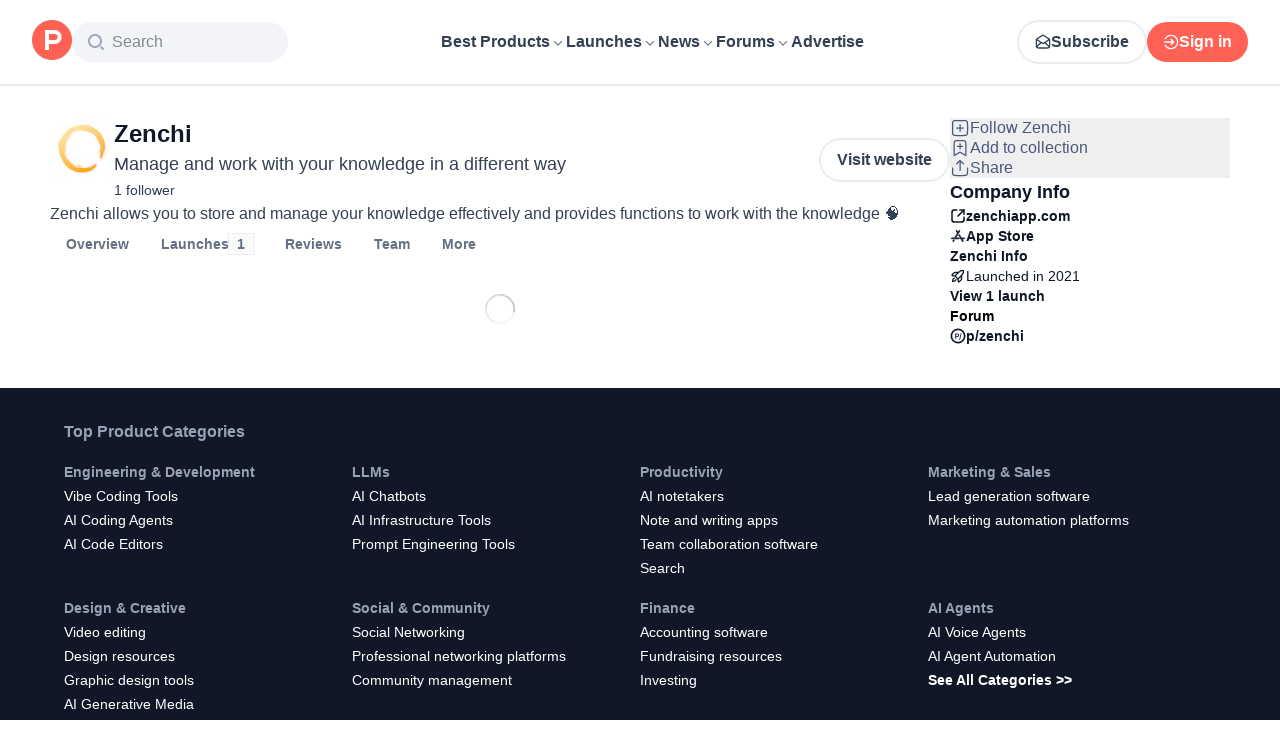

--- FILE ---
content_type: application/javascript; charset=UTF-8
request_url: https://www.producthunt.com/_next/static/chunks/037574e0d959e1f7.js
body_size: 41833
content:
;!function(){try { var e="undefined"!=typeof globalThis?globalThis:"undefined"!=typeof global?global:"undefined"!=typeof window?window:"undefined"!=typeof self?self:{},n=(new e.Error).stack;n&&((e._debugIds|| (e._debugIds={}))[n]="daa0622f-e753-d462-7556-f1f99224845e")}catch(e){}}();
(globalThis.TURBOPACK||(globalThis.TURBOPACK=[])).push(["object"==typeof document?document.currentScript:void 0,71509,e=>{e.v({markdown:"styles-module__9XWFJG__markdown"})},191446,__turbopack_context__=>{"use strict";var jY,__TURBOPACK__imported__module__843476__=__turbopack_context__.i(843476),__TURBOPACK__imported__module__271645__=__turbopack_context__.i(271645),__TURBOPACK__imported__module__343794__=__turbopack_context__.i(343794),__TURBOPACK__imported__module__271645__1=__TURBOPACK__imported__module__271645__,mJ=Object.defineProperty,kJ=(e,r)=>{for(var t in r)mJ(e,t,{get:r[t],enumerable:!0,configurable:!0,set:e=>r[t]=()=>e})},I=32,l=9,Aq=13,$q=10,mq=96,d1=126,L1=91,$G=94,T1=62,MG=35,kY=37,V1=45,E1=61,i1=92,AG=42,c1=95,VG=60,yG=64,XG=93,BG=33,NG=38,RG=58,CY=70,P1=102,I1=104,w1=119,pG=116,_Z=112,oZ=115,nZ=160,tZ=12,LG=46,KG=47,hY=34,eZ=43,qJ=124,GJ=123,jZ=120,HZ=88,a1=48,r1=57,m1=65,k1=90,s1=97,o1=122,q1=128,ZJ=32,CJ={blockQuote:0,breakLine:1,breakThematic:2,codeBlock:3,codeInline:4,footnote:5,footnoteReference:6,frontmatter:7,gfmTask:8,heading:9,htmlBlock:10,htmlComment:11,htmlSelfClosing:12,image:13,link:14,orderedList:15,paragraph:16,ref:17,refCollection:18,table:19,text:20,textFormatted:21,unorderedList:22},b=CJ,BZ={};kJ(BZ,{startsWith:()=>r,slugify:()=>iq,skipWhitespace:()=>yq,shouldFilterTag:()=>aG,sanitizer:()=>C1,parseFrontmatterBounds:()=>wZ,isVoidElement:()=>QG,isUnicodeWhitespace:()=>t1,isUnicodePunctuation:()=>iG,isAlnumCode:()=>uG,isASCIIWhitespace:()=>fG,isASCIIPunctuation:()=>dJ,inlineCharTypeTable:()=>TG,includes:()=>hJ,htmlAttrsToJSXProps:()=>lG,hasKeys:()=>cG,getTag:()=>aJ,getOverrideProps:()=>rJ,get:()=>yZ,findLineEnd:()=>E,extractPlainText:()=>XJ,endsWith:()=>dG,decodeEntityReferences:()=>vG,charClassTable:()=>zG,applyTagFilterToText:()=>rG,VOID_ELEMENTS:()=>bZ,SHOULD_RENDER_AS_BLOCK_R:()=>WZ,SANITIZE_R:()=>UG,NAMED_CODES_TO_UNICODE:()=>FZ,HTML_TO_JSX_MAP:()=>VJ,HTML_CHAR_CODE_R:()=>$J,ATTRIBUTES_TO_SANITIZE:()=>MZ});var JJ={af:"⁡",applyfunction:"⁡",ic:"⁣",invisiblecomma:"⁣",invisibletimes:"⁢",it:"⁢",lrm:"‎",negativemediumspace:"​",negativethickspace:"​",negativethinspace:"​",negativeverythinspace:"​",nobreak:"⁠",rlm:"‏",shy:"­",zerowidthspace:"​",zwj:"‍",zwnj:"‌",downbreve:"̑",tdot:"⃛",tripledot:"⃛",dotdot:"⃜",tab:"	",newline:`
`,emsp:" ",emsp13:" ",emsp14:" ",ensp:" ",hairsp:" ",mediumspace:" ",puncsp:" ",thinsp:" ",thinspace:" ",verythinspace:" ",nbsp:" ",nonbreakingspace:" ",numsp:" ",thickspace:"  ",oline:"‾",overbar:"‾",lowbar:"_",underbar:"_",dash:"‐",hyphen:"‐",ndash:"–",mdash:"—",horbar:"―",comma:",",semi:";",bsemi:"⁏",colon:":",Colone:"⩴",excl:"!",iexcl:"¡",quest:"?",iquest:"¿",period:".",nldr:"‥",hellip:"…",mldr:"…",centerdot:"·",middot:"·",apos:"'",lsquo:"‘",opencurlyquote:"‘",closecurlyquote:"’",rsquo:"’",rsquor:"’",lsquor:"‚",sbquo:"‚",lsaquo:"‹",rsaquo:"›",quot:'"',ldquo:"“",opencurlydoublequote:"“",closecurlydoublequote:"”",rdquo:"”",rdquor:"”",bdquo:"„",ldquor:"„",laquo:"«",raquo:"»",lpar:"(",rpar:")",lbrack:"[",lsqb:"[",rbrack:"]",rsqb:"]",lbrace:"{",lcub:"{",rbrace:"}",rcub:"}",lceil:"⌈",leftceiling:"⌈",rceil:"⌉",rightceiling:"⌉",leftfloor:"⌊",lfloor:"⌊",rfloor:"⌋",rightfloor:"⌋",lopar:"⦅",ropar:"⦆",lbrke:"⦋",rbrke:"⦌",lbrkslu:"⦍",rbrksld:"⦎",lbrksld:"⦏",rbrkslu:"⦐",langd:"⦑",rangd:"⦒",lparlt:"⦓",rpargt:"⦔",gtlpar:"⦕",ltrpar:"⦖",leftdoublebracket:"⟦",lobrk:"⟦",rightdoublebracket:"⟧",robrk:"⟧",lang:"⟨",langle:"⟨",leftanglebracket:"⟨",rang:"⟩",rangle:"⟩",rightanglebracket:"⟩",Lang:"⟪",Rang:"⟫",loang:"⟬",roang:"⟭",lbbrk:"❲",rbbrk:"❳",Verbar:"‖",Vert:"‖",sect:"§",para:"¶",commat:"@",ast:"*",midast:"*",sol:"/",bsol:"\\",amp:"&",num:"#",percnt:"%",permil:"‰",pertenk:"‱",dagger:"†",Dagger:"‡",ddagger:"‡",bull:"•",bullet:"•",hybull:"⁃",prime:"′",Prime:"″",tprime:"‴",qprime:"⁗",backprime:"‵",bprime:"‵",caret:"⁁",diacriticalgrave:"`",grave:"`",acute:"´",diacriticalacute:"´",diacriticaltilde:"˜",tilde:"˜",hat:"^",macr:"¯",strns:"¯",breve:"˘",diacriticaldot:"˙",dot:"˙",die:"¨",Dot:"¨",doubledot:"¨",uml:"¨",ring:"˚",dblac:"˝",diacriticaldoubleacute:"˝",cedil:"¸",cedilla:"¸",ogon:"˛",circ:"ˆ",caron:"ˇ",hacek:"ˇ",deg:"°",copy:"©",circledr:"®",reg:"®",copysr:"℗",weierp:"℘",wp:"℘",rx:"℞",mho:"℧",iiota:"℩",larr:"←",leftarrow:"←",shortleftarrow:"←",slarr:"←",nlarr:"↚",nleftarrow:"↚",rarr:"→",rightarrow:"→",shortrightarrow:"→",srarr:"→",nrarr:"↛",nrightarrow:"↛",shortuparrow:"↑",uarr:"↑",uparrow:"↑",darr:"↓",downarrow:"↓",shortdownarrow:"↓",harr:"↔",leftrightarrow:"↔",nharr:"↮",nleftrightarrow:"↮",updownarrow:"↕",varr:"↕",nwarr:"↖",nwarrow:"↖",upperleftarrow:"↖",nearr:"↗",nearrow:"↗",upperrightarrow:"↗",lowerrightarrow:"↘",searr:"↘",searrow:"↘",lowerleftarrow:"↙",swarr:"↙",swarrow:"↙",rarrw:"↝",rightsquigarrow:"↝",nrarrw:"↝̸",Larr:"↞",twoheadleftarrow:"↞",Uarr:"↟",Rarr:"↠",twoheadrightarrow:"↠",Darr:"↡",larrtl:"↢",leftarrowtail:"↢",rarrtl:"↣",rightarrowtail:"↣",leftteearrow:"↤",mapstoleft:"↤",mapstoup:"↥",upteearrow:"↥",map:"↦",mapsto:"↦",rightteearrow:"↦",downteearrow:"↧",mapstodown:"↧",hookleftarrow:"↩",larrhk:"↩",hookrightarrow:"↪",rarrhk:"↪",larrlp:"↫",looparrowleft:"↫",looparrowright:"↬",rarrlp:"↬",harrw:"↭",leftrightsquigarrow:"↭",lsh:"↰",rsh:"↱",ldsh:"↲",rdsh:"↳",crarr:"↵",cularr:"↶",curvearrowleft:"↶",curarr:"↷",curvearrowright:"↷",circlearrowleft:"↺",olarr:"↺",circlearrowright:"↻",orarr:"↻",leftharpoonup:"↼",leftvector:"↼",lharu:"↼",downleftvector:"↽",leftharpoondown:"↽",lhard:"↽",rightupvector:"↾",uharr:"↾",upharpoonright:"↾",leftupvector:"↿",uharl:"↿",upharpoonleft:"↿",rharu:"⇀",rightharpoonup:"⇀",rightvector:"⇀",downrightvector:"⇁",rhard:"⇁",rightharpoondown:"⇁",dharr:"⇂",downharpoonright:"⇂",rightdownvector:"⇂",dharl:"⇃",downharpoonleft:"⇃",leftdownvector:"⇃",rightarrowleftarrow:"⇄",rightleftarrows:"⇄",rlarr:"⇄",udarr:"⇅",uparrowdownarrow:"⇅",leftarrowrightarrow:"⇆",leftrightarrows:"⇆",lrarr:"⇆",leftleftarrows:"⇇",llarr:"⇇",upuparrows:"⇈",uuarr:"⇈",rightrightarrows:"⇉",rrarr:"⇉",ddarr:"⇊",downdownarrows:"⇊",leftrightharpoons:"⇋",lrhar:"⇋",reverseequilibrium:"⇋",equilibrium:"⇌",rightleftharpoons:"⇌",rlhar:"⇌",doubleleftarrow:"⇐",lArr:"⇐",Leftarrow:"⇐",nlArr:"⇍",nLeftarrow:"⇍",doubleuparrow:"⇑",uArr:"⇑",Uparrow:"⇑",doublerightarrow:"⇒",implies:"⇒",rArr:"⇒",Rightarrow:"⇒",nrArr:"⇏",nRightarrow:"⇏",dArr:"⇓",doubledownarrow:"⇓",Downarrow:"⇓",doubleleftrightarrow:"⇔",hArr:"⇔",iff:"⇔",Leftrightarrow:"⇔",nhArr:"⇎",nLeftrightarrow:"⇎",doubleupdownarrow:"⇕",Updownarrow:"⇕",vArr:"⇕",nwArr:"⇖",neArr:"⇗",seArr:"⇘",swArr:"⇙",laarr:"⇚",lleftarrow:"⇚",raarr:"⇛",rrightarrow:"⇛",zigrarr:"⇝",larrb:"⇤",leftarrowbar:"⇤",rarrb:"⇥",rightarrowbar:"⇥",downarrowuparrow:"⇵",duarr:"⇵",loarr:"⇽",roarr:"⇾",hoarr:"⇿",forall:"∀",comp:"∁",complement:"∁",part:"∂",partiald:"∂",npart:"∂̸",exist:"∃",exists:"∃",nexist:"∄",nexists:"∄",notexists:"∄",empty:"∅",emptyset:"∅",emptyv:"∅",varnothing:"∅",del:"∇",nabla:"∇",element:"∈",in:"∈",isin:"∈",isinv:"∈",notelement:"∉",notin:"∉",notinva:"∉",ni:"∋",niv:"∋",reverseelement:"∋",suchthat:"∋",notni:"∌",notniva:"∌",notreverseelement:"∌",backepsilon:"϶",bepsi:"϶",prod:"∏",product:"∏",coprod:"∐",coproduct:"∐",sum:"∑",plus:"+",plusminus:"±",plusmn:"±",pm:"±",div:"÷",divide:"÷",times:"×",lt:"<",nless:"≮",nlt:"≮",notless:"≮",nvlt:"<⃒",equals:"=",ne:"≠",notequal:"≠",bne:"=⃥",equal:"⩵",gt:">",ngt:"≯",ngtr:"≯",notgreater:"≯",nvgt:">⃒",not:"¬",verbar:"|",vert:"|",verticalline:"|",brvbar:"¦",minus:"−",minusplus:"∓",mnplus:"∓",mp:"∓",dotplus:"∔",plusdo:"∔",frasl:"⁄",backslash:"∖",setminus:"∖",setmn:"∖",smallsetminus:"∖",ssetmn:"∖",lowast:"∗",compfn:"∘",smallcircle:"∘",radic:"√",sqrt:"√",prop:"∝",proportional:"∝",propto:"∝",varpropto:"∝",vprop:"∝",infin:"∞",angrt:"∟",ang:"∠",angle:"∠",nang:"∠⃒",angmsd:"∡",measuredangle:"∡",angsph:"∢",mid:"∣",shortmid:"∣",smid:"∣",verticalbar:"∣",nmid:"∤",notverticalbar:"∤",nshortmid:"∤",nsmid:"∤",doubleverticalbar:"∥",par:"∥",parallel:"∥",shortparallel:"∥",spar:"∥",notdoubleverticalbar:"∦",npar:"∦",nparallel:"∦",nshortparallel:"∦",nspar:"∦",and:"∧",wedge:"∧",or:"∨",vee:"∨",cap:"∩",caps:"∩︀",cup:"∪",cups:"∪︀",int:"∫",integral:"∫",Int:"∬",iiint:"∭",tint:"∭",iiiint:"⨌",qint:"⨌",conint:"∮",contourintegral:"∮",oint:"∮",Conint:"∯",doublecontourintegral:"∯",cconint:"∰",cwint:"∱",clockwisecontourintegral:"∲",cwconint:"∲",awconint:"∳",counterclockwisecontourintegral:"∳",there4:"∴",therefore:"∴",becaus:"∵",because:"∵",ratio:"∶",Colon:"∷",proportion:"∷",dotminus:"∸",minusd:"∸",mddot:"∺",homtht:"∻",sim:"∼",thicksim:"∼",thksim:"∼",Tilde:"∼",nottilde:"≁",nsim:"≁",nvsim:"∼⃒",backsim:"∽",bsim:"∽",race:"∽̱",ac:"∾",mstpos:"∾",ace:"∾̳",acd:"∿",verticaltilde:"≀",wr:"≀",wreath:"≀",eqsim:"≂",equaltilde:"≂",esim:"≂",nesim:"≂̸",notequaltilde:"≂̸",sime:"≃",simeq:"≃",tildeequal:"≃",nottildeequal:"≄",nsime:"≄",nsimeq:"≄",cong:"≅",tildefullequal:"≅",ncong:"≇",nottildefullequal:"≇",simne:"≆",ap:"≈",approx:"≈",asymp:"≈",thickapprox:"≈",thkap:"≈",tildetilde:"≈",nap:"≉",napprox:"≉",nottildetilde:"≉",ape:"≊",approxeq:"≊",apid:"≋",napid:"≋̸",backcong:"≌",bcong:"≌",asympeq:"≍",CupCap:"≍",notcupcap:"≭",nvap:"≍⃒",bump:"≎",Bumpeq:"≎",humpdownhump:"≎",nbump:"≎̸",nothumpdownhump:"≎̸",bumpe:"≏",bumpeq:"≏",humpequal:"≏",nbumpe:"≏̸",nothumpequal:"≏̸",doteq:"≐",dotequal:"≐",esdot:"≐",nedot:"≐̸",doteqdot:"≑",eDot:"≑",efdot:"≒",fallingdotseq:"≒",erdot:"≓",risingdotseq:"≓",assign:"≔",colone:"≔",coloneq:"≔",ecolon:"≕",eqcolon:"≕",ecir:"≖",eqcirc:"≖",circeq:"≗",cire:"≗",wedgeq:"≙",veeeq:"≚",triangleq:"≜",trie:"≜",equest:"≟",questeq:"≟",congruent:"≡",equiv:"≡",nequiv:"≢",notcongruent:"≢",bnequiv:"≡⃥",le:"≤",leq:"≤",nle:"≰",nleq:"≰",notlessequal:"≰",nvle:"≤⃒",ge:"≥",geq:"≥",greaterequal:"≥",nge:"≱",ngeq:"≱",notgreaterequal:"≱",nvge:"≥⃒",lE:"≦",leqq:"≦",lessfullequal:"≦",nlE:"≦̸",nleqq:"≦̸",gE:"≧",geqq:"≧",greaterfullequal:"≧",ngE:"≧̸",ngeqq:"≧̸",notgreaterfullequal:"≧̸",lnE:"≨",lneqq:"≨",lvertneqq:"≨︀",lvne:"≨︀",gnE:"≩",gneqq:"≩",gvertneqq:"≩︀",gvne:"≩︀",ll:"≪",Lt:"≪",nestedlessless:"≪",nltv:"≪̸",notlessless:"≪̸",nLt:"≪⃒",gg:"≫",Gt:"≫",nestedgreatergreater:"≫",ngtv:"≫̸",notgreatergreater:"≫̸",nGt:"≫⃒",between:"≬",twixt:"≬",lesssim:"≲",lesstilde:"≲",lsim:"≲",nlsim:"≴",notlesstilde:"≴",greatertilde:"≳",gsim:"≳",gtrsim:"≳",ngsim:"≵",notgreatertilde:"≵",lessgreater:"≶",lessgtr:"≶",lg:"≶",notlessgreater:"≸",ntlg:"≸",gl:"≷",greaterless:"≷",gtrless:"≷",notgreaterless:"≹",ntgl:"≹",pr:"≺",prec:"≺",precedes:"≺",notprecedes:"⊀",npr:"⊀",nprec:"⊀",sc:"≻",succ:"≻",succeeds:"≻",notsucceeds:"⊁",nsc:"⊁",nsucc:"⊁",prcue:"≼",preccurlyeq:"≼",precedesslantequal:"≼",notprecedesslantequal:"⋠",nprcue:"⋠",sccue:"≽",succcurlyeq:"≽",succeedsslantequal:"≽",notsucceedsslantequal:"⋡",nsccue:"⋡",precedestilde:"≾",precsim:"≾",prsim:"≾",scsim:"≿",succeedstilde:"≿",succsim:"≿",notsucceedstilde:"≿̸",sub:"⊂",subset:"⊂",nsub:"⊄",notsubset:"⊂⃒",nsubset:"⊂⃒",vnsub:"⊂⃒",sup:"⊃",superset:"⊃",supset:"⊃",nsup:"⊅",notsuperset:"⊃⃒",nsupset:"⊃⃒",vnsup:"⊃⃒",sube:"⊆",subseteq:"⊆",subsetequal:"⊆",notsubsetequal:"⊈",nsube:"⊈",nsubseteq:"⊈",supe:"⊇",supersetequal:"⊇",supseteq:"⊇",notsupersetequal:"⊉",nsupe:"⊉",nsupseteq:"⊉",subne:"⊊",subsetneq:"⊊",varsubsetneq:"⊊︀",vsubne:"⊊︀",supne:"⊋",supsetneq:"⊋",varsupsetneq:"⊋︀",vsupne:"⊋︀",cupdot:"⊍",unionplus:"⊎",uplus:"⊎",sqsub:"⊏",sqsubset:"⊏",squaresubset:"⊏",notsquaresubset:"⊏̸",sqsup:"⊐",sqsupset:"⊐",squaresuperset:"⊐",notsquaresuperset:"⊐̸",sqsube:"⊑",sqsubseteq:"⊑",squaresubsetequal:"⊑",notsquaresubsetequal:"⋢",nsqsube:"⋢",sqsupe:"⊒",sqsupseteq:"⊒",squaresupersetequal:"⊒",notsquaresupersetequal:"⋣",nsqsupe:"⋣",sqcap:"⊓",sqcaps:"⊓︀",squareintersection:"⊓",sqcup:"⊔",sqcups:"⊔︀",squareunion:"⊔",circleplus:"⊕",oplus:"⊕",circleminus:"⊖",ominus:"⊖",circletimes:"⊗",otimes:"⊗",osol:"⊘",circledot:"⊙",odot:"⊙",circledcirc:"⊚",ocir:"⊚",circledast:"⊛",oast:"⊛",circleddash:"⊝",odash:"⊝",boxplus:"⊞",plusb:"⊞",boxminus:"⊟",minusb:"⊟",boxtimes:"⊠",timesb:"⊠",dotsquare:"⊡",sdotb:"⊡",righttee:"⊢",vdash:"⊢",nvdash:"⊬",dashv:"⊣",lefttee:"⊣",downtee:"⊤",top:"⊤",bot:"⊥",bottom:"⊥",perp:"⊥",uptee:"⊥",models:"⊧",doublerighttee:"⊨",vDash:"⊨",nvDash:"⊭",Vdash:"⊩",nVdash:"⊮",vvdash:"⊪",VDash:"⊫",nVDash:"⊯",prurel:"⊰",lefttriangle:"⊲",vartriangleleft:"⊲",vltri:"⊲",nltri:"⋪",notlefttriangle:"⋪",ntriangleleft:"⋪",righttriangle:"⊳",vartriangleright:"⊳",vrtri:"⊳",notrighttriangle:"⋫",nrtri:"⋫",ntriangleright:"⋫",lefttriangleequal:"⊴",ltrie:"⊴",trianglelefteq:"⊴",nltrie:"⋬",notlefttriangleequal:"⋬",ntrianglelefteq:"⋬",nvltrie:"⊴⃒",righttriangleequal:"⊵",rtrie:"⊵",trianglerighteq:"⊵",notrighttriangleequal:"⋭",nrtrie:"⋭",ntrianglerighteq:"⋭",nvrtrie:"⊵⃒",origof:"⊶",imof:"⊷",multimap:"⊸",mumap:"⊸",hercon:"⊹",intcal:"⊺",intercal:"⊺",veebar:"⊻",barvee:"⊽",angrtvb:"⊾",lrtri:"⊿",bigwedge:"⋀",Wedge:"⋀",xwedge:"⋀",bigvee:"⋁",Vee:"⋁",xvee:"⋁",bigcap:"⋂",intersection:"⋂",xcap:"⋂",bigcup:"⋃",union:"⋃",xcup:"⋃",diam:"⋄",diamond:"⋄",sdot:"⋅",sstarf:"⋆",Star:"⋆",divideontimes:"⋇",divonx:"⋇",bowtie:"⋈",ltimes:"⋉",rtimes:"⋊",leftthreetimes:"⋋",lthree:"⋋",rightthreetimes:"⋌",rthree:"⋌",backsimeq:"⋍",bsime:"⋍",curlyvee:"⋎",cuvee:"⋎",curlywedge:"⋏",cuwed:"⋏",Sub:"⋐",Subset:"⋐",Sup:"⋑",Supset:"⋑",Cap:"⋒",Cup:"⋓",fork:"⋔",pitchfork:"⋔",epar:"⋕",lessdot:"⋖",ltdot:"⋖",gtdot:"⋗",gtrdot:"⋗",Ll:"⋘",nll:"⋘̸",Gg:"⋙",ggg:"⋙",ngg:"⋙̸",leg:"⋚",lesg:"⋚︀",lesseqgtr:"⋚",lessequalgreater:"⋚",gel:"⋛",gesl:"⋛︀",greaterequalless:"⋛",gtreqless:"⋛",cuepr:"⋞",curlyeqprec:"⋞",cuesc:"⋟",curlyeqsucc:"⋟",lnsim:"⋦",gnsim:"⋧",precnsim:"⋨",prnsim:"⋨",scnsim:"⋩",succnsim:"⋩",vellip:"⋮",ctdot:"⋯",utdot:"⋰",dtdot:"⋱",disin:"⋲",isinsv:"⋳",isins:"⋴",isindot:"⋵",notindot:"⋵̸",notinvc:"⋶",notinvb:"⋷",isine:"⋹",notine:"⋹̸",nisd:"⋺",xnis:"⋻",nis:"⋼",notnivc:"⋽",notnivb:"⋾",barwed:"⌅",barwedge:"⌅",Barwed:"⌆",doublebarwedge:"⌆",drcrop:"⌌",dlcrop:"⌍",urcrop:"⌎",ulcrop:"⌏",bnot:"⌐",profline:"⌒",profsurf:"⌓",telrec:"⌕",target:"⌖",ulcorn:"⌜",ulcorner:"⌜",urcorn:"⌝",urcorner:"⌝",dlcorn:"⌞",llcorner:"⌞",drcorn:"⌟",lrcorner:"⌟",frown:"⌢",sfrown:"⌢",smile:"⌣",ssmile:"⌣",cylcty:"⌭",profalar:"⌮",topbot:"⌶",ovbar:"⌽",solbar:"⌿",angzarr:"⍼",lmoust:"⎰",lmoustache:"⎰",rmoust:"⎱",rmoustache:"⎱",overbracket:"⎴",tbrk:"⎴",bbrk:"⎵",underbracket:"⎵",bbrktbrk:"⎶",overparenthesis:"⏜",underparenthesis:"⏝",overbrace:"⏞",underbrace:"⏟",trpezium:"⏢",elinters:"⏧",blank:"␣",boxh:"─",horizontalline:"─",boxv:"│",boxdr:"┌",boxdl:"┐",boxur:"└",boxul:"┘",boxvr:"├",boxvl:"┤",boxhd:"┬",boxhu:"┴",boxvh:"┼",boxH:"═",boxV:"║",boxdR:"╒",boxDr:"╓",boxDR:"╔",boxdL:"╕",boxDl:"╖",boxDL:"╗",boxuR:"╘",boxUr:"╙",boxUR:"╚",boxuL:"╛",boxUl:"╜",boxUL:"╝",boxvR:"╞",boxVr:"╟",boxVR:"╠",boxvL:"╡",boxVl:"╢",boxVL:"╣",boxHd:"╤",boxhD:"╥",boxHD:"╦",boxHu:"╧",boxhU:"╨",boxHU:"╩",boxvH:"╪",boxVh:"╫",boxVH:"╬",uhblk:"▀",lhblk:"▄",block:"█",blk14:"░",blk12:"▒",blk34:"▓",squ:"□",square:"□",blacksquare:"▪",filledverysmallsquare:"▪",squarf:"▪",squf:"▪",emptyverysmallsquare:"▫",rect:"▭",marker:"▮",fltns:"▱",bigtriangleup:"△",xutri:"△",blacktriangle:"▴",utrif:"▴",triangle:"▵",utri:"▵",blacktriangleright:"▸",rtrif:"▸",rtri:"▹",triangleright:"▹",bigtriangledown:"▽",xdtri:"▽",blacktriangledown:"▾",dtrif:"▾",dtri:"▿",triangledown:"▿",blacktriangleleft:"◂",ltrif:"◂",ltri:"◃",triangleleft:"◃",loz:"◊",lozenge:"◊",cir:"○",tridot:"◬",bigcirc:"◯",xcirc:"◯",ultri:"◸",urtri:"◹",lltri:"◺",emptysmallsquare:"◻",filledsmallsquare:"◼",bigstar:"★",starf:"★",star:"☆",phone:"☎",female:"♀",male:"♂",spades:"♠",spadesuit:"♠",clubs:"♣",clubsuit:"♣",hearts:"♥",heartsuit:"♥",diamondsuit:"♦",diams:"♦",sung:"♪",check:"✓",checkmark:"✓",cross:"✗",malt:"✠",maltese:"✠",sext:"✶",verticalseparator:"❘",bsolhsub:"⟈",suphsol:"⟉",longleftarrow:"⟵",xlarr:"⟵",longrightarrow:"⟶",xrarr:"⟶",longleftrightarrow:"⟷",xharr:"⟷",doublelongleftarrow:"⟸",Longleftarrow:"⟸",xlArr:"⟸",doublelongrightarrow:"⟹",Longrightarrow:"⟹",xrArr:"⟹",doublelongleftrightarrow:"⟺",Longleftrightarrow:"⟺",xhArr:"⟺",longmapsto:"⟼",xmap:"⟼",dzigrarr:"⟿",nvlarr:"⤂",nvrarr:"⤃",nvharr:"⤄",Map:"⤅",lbarr:"⤌",bkarow:"⤍",lBarr:"⤎",dbkarow:"⤏",rBarr:"⤏",drbkarow:"⤐",rbarr:"⤐",RBarr:"⤐",ddotrahd:"⤑",uparrowbar:"⤒",downarrowbar:"⤓",Rarrtl:"⤖",latail:"⤙",ratail:"⤚",lAtail:"⤛",rAtail:"⤜",larrfs:"⤝",rarrfs:"⤞",larrbfs:"⤟",rarrbfs:"⤠",nwarhk:"⤣",nearhk:"⤤",hksearow:"⤥",searhk:"⤥",hkswarow:"⤦",swarhk:"⤦",nwnear:"⤧",nesear:"⤨",toea:"⤨",seswar:"⤩",tosa:"⤩",swnwar:"⤪",rarrc:"⤳",nrarrc:"⤳̸",cudarrr:"⤵",ldca:"⤶",rdca:"⤷",cudarrl:"⤸",larrpl:"⤹",curarrm:"⤼",cularrp:"⤽",rarrpl:"⥅",harrcir:"⥈",uarrocir:"⥉",lurdshar:"⥊",ldrushar:"⥋",leftrightvector:"⥎",rightupdownvector:"⥏",downleftrightvector:"⥐",leftupdownvector:"⥑",leftvectorbar:"⥒",rightvectorbar:"⥓",rightupvectorbar:"⥔",rightdownvectorbar:"⥕",downleftvectorbar:"⥖",downrightvectorbar:"⥗",leftupvectorbar:"⥘",leftdownvectorbar:"⥙",leftteevector:"⥚",rightteevector:"⥛",rightupteevector:"⥜",rightdownteevector:"⥝",downleftteevector:"⥞",downrightteevector:"⥟",leftupteevector:"⥠",leftdownteevector:"⥡",lhar:"⥢",uhar:"⥣",rhar:"⥤",dhar:"⥥",luruhar:"⥦",ldrdhar:"⥧",ruluhar:"⥨",rdldhar:"⥩",lharul:"⥪",llhard:"⥫",rharul:"⥬",lrhard:"⥭",udhar:"⥮",upequilibrium:"⥮",duhar:"⥯",reverseupequilibrium:"⥯",roundimplies:"⥰",erarr:"⥱",simrarr:"⥲",larrsim:"⥳",rarrsim:"⥴",rarrap:"⥵",ltlarr:"⥶",gtrarr:"⥸",subrarr:"⥹",suplarr:"⥻",lfisht:"⥼",rfisht:"⥽",ufisht:"⥾",dfisht:"⥿",vzigzag:"⦚",vangrt:"⦜",angrtvbd:"⦝",ange:"⦤",range:"⦥",dwangle:"⦦",uwangle:"⦧",angmsdaa:"⦨",angmsdab:"⦩",angmsdac:"⦪",angmsdad:"⦫",angmsdae:"⦬",angmsdaf:"⦭",angmsdag:"⦮",angmsdah:"⦯",bemptyv:"⦰",demptyv:"⦱",cemptyv:"⦲",raemptyv:"⦳",laemptyv:"⦴",ohbar:"⦵",omid:"⦶",opar:"⦷",operp:"⦹",olcross:"⦻",odsold:"⦼",olcir:"⦾",ofcir:"⦿",olt:"⧀",ogt:"⧁",cirscir:"⧂",cirE:"⧃",solb:"⧄",bsolb:"⧅",boxbox:"⧉",trisb:"⧍",rtriltri:"⧎",lefttrianglebar:"⧏",notlefttrianglebar:"⧏̸",righttrianglebar:"⧐",notrighttrianglebar:"⧐̸",iinfin:"⧜",infintie:"⧝",nvinfin:"⧞",eparsl:"⧣",smeparsl:"⧤",eqvparsl:"⧥",blacklozenge:"⧫",lozf:"⧫",ruledelayed:"⧴",dsol:"⧶",bigodot:"⨀",xodot:"⨀",bigoplus:"⨁",xoplus:"⨁",bigotimes:"⨂",xotime:"⨂",biguplus:"⨄",xuplus:"⨄",bigsqcup:"⨆",xsqcup:"⨆",fpartint:"⨍",cirfnint:"⨐",awint:"⨑",rppolint:"⨒",scpolint:"⨓",npolint:"⨔",pointint:"⨕",quatint:"⨖",intlarhk:"⨗",pluscir:"⨢",plusacir:"⨣",simplus:"⨤",plusdu:"⨥",plussim:"⨦",plustwo:"⨧",mcomma:"⨩",minusdu:"⨪",loplus:"⨭",roplus:"⨮",Cross:"⨯",timesd:"⨰",timesbar:"⨱",smashp:"⨳",lotimes:"⨴",rotimes:"⨵",otimesas:"⨶",Otimes:"⨷",odiv:"⨸",triplus:"⨹",triminus:"⨺",tritime:"⨻",intprod:"⨼",iprod:"⨼",amalg:"⨿",capdot:"⩀",ncup:"⩂",ncap:"⩃",capand:"⩄",cupor:"⩅",cupcap:"⩆",capcup:"⩇",cupbrcap:"⩈",capbrcup:"⩉",cupcup:"⩊",capcap:"⩋",ccups:"⩌",ccaps:"⩍",ccupssm:"⩐",And:"⩓",Or:"⩔",andand:"⩕",oror:"⩖",orslope:"⩗",andslope:"⩘",andv:"⩚",orv:"⩛",andd:"⩜",ord:"⩝",wedbar:"⩟",sdote:"⩦",simdot:"⩪",congdot:"⩭",ncongdot:"⩭̸",easter:"⩮",apacir:"⩯",apE:"⩰",nape:"⩰̸",eplus:"⩱",pluse:"⩲",Esim:"⩳",ddotseq:"⩷",eddot:"⩷",equivdd:"⩸",ltcir:"⩹",gtcir:"⩺",ltquest:"⩻",gtquest:"⩼",leqslant:"⩽",les:"⩽",lessslantequal:"⩽",nleqslant:"⩽̸",nles:"⩽̸",notlessslantequal:"⩽̸",geqslant:"⩾",ges:"⩾",greaterslantequal:"⩾",ngeqslant:"⩾̸",nges:"⩾̸",notgreaterslantequal:"⩾̸",lesdot:"⩿",gesdot:"⪀",lesdoto:"⪁",gesdoto:"⪂",lesdotor:"⪃",gesdotol:"⪄",lap:"⪅",lessapprox:"⪅",gap:"⪆",gtrapprox:"⪆",lne:"⪇",lneq:"⪇",gne:"⪈",gneq:"⪈",lnap:"⪉",lnapprox:"⪉",gnap:"⪊",gnapprox:"⪊",lEg:"⪋",lesseqqgtr:"⪋",gEl:"⪌",gtreqqless:"⪌",lsime:"⪍",gsime:"⪎",lsimg:"⪏",gsiml:"⪐",lge:"⪑",gle:"⪒",lesges:"⪓",gesles:"⪔",els:"⪕",eqslantless:"⪕",egs:"⪖",eqslantgtr:"⪖",elsdot:"⪗",egsdot:"⪘",el:"⪙",eg:"⪚",siml:"⪝",simg:"⪞",simle:"⪟",simge:"⪠",lessless:"⪡",notnestedlessless:"⪡̸",greatergreater:"⪢",notnestedgreatergreater:"⪢̸",glj:"⪤",gla:"⪥",ltcc:"⪦",gtcc:"⪧",lescc:"⪨",gescc:"⪩",smt:"⪪",lat:"⪫",smte:"⪬",smtes:"⪬︀",late:"⪭",lates:"⪭︀",bumpE:"⪮",pre:"⪯",precedesequal:"⪯",preceq:"⪯",notprecedesequal:"⪯̸",npre:"⪯̸",npreceq:"⪯̸",sce:"⪰",succeedsequal:"⪰",succeq:"⪰",notsucceedsequal:"⪰̸",nsce:"⪰̸",nsucceq:"⪰̸",prE:"⪳",scE:"⪴",precneqq:"⪵",prne:"⪵",scne:"⪶",succneqq:"⪶",prap:"⪷",precapprox:"⪷",scap:"⪸",succapprox:"⪸",precnapprox:"⪹",prnap:"⪹",scnap:"⪺",succnapprox:"⪺",Pr:"⪻",Sc:"⪼",subdot:"⪽",supdot:"⪾",subplus:"⪿",supplus:"⫀",submult:"⫁",supmult:"⫂",subedot:"⫃",supedot:"⫄",subE:"⫅",subseteqq:"⫅",nsubE:"⫅̸",nsubseteqq:"⫅̸",supE:"⫆",supseteqq:"⫆",nsupE:"⫆̸",nsupseteqq:"⫆̸",subsim:"⫇",supsim:"⫈",subnE:"⫋",subsetneqq:"⫋",varsubsetneqq:"⫋︀",vsubnE:"⫋︀",supnE:"⫌",supsetneqq:"⫌",varsupsetneqq:"⫌︀",vsupnE:"⫌︀",csub:"⫏",csup:"⫐",csube:"⫑",csupe:"⫒",subsup:"⫓",supsub:"⫔",subsub:"⫕",supsup:"⫖",suphsub:"⫗",supdsub:"⫘",forkv:"⫙",topfork:"⫚",mlcp:"⫛",Dashv:"⫤",doublelefttee:"⫤",vdashl:"⫦",barv:"⫧",vbar:"⫨",vbarv:"⫩",Vbar:"⫫",Not:"⫬",bNot:"⫭",rnmid:"⫮",cirmid:"⫯",midcir:"⫰",topcir:"⫱",nhpar:"⫲",parsim:"⫳",parsl:"⫽",nparsl:"⫽⃥",flat:"♭",natur:"♮",natural:"♮",sharp:"♯",curren:"¤",cent:"¢",dollar:"$",pound:"£",yen:"¥",euro:"€",sup1:"¹",frac12:"½",half:"½",frac13:"⅓",frac14:"¼",frac15:"⅕",frac16:"⅙",frac18:"⅛",sup2:"²",frac23:"⅔",frac25:"⅖",sup3:"³",frac34:"¾",frac35:"⅗",frac38:"⅜",frac45:"⅘",frac56:"⅚",frac58:"⅝",frac78:"⅞",afr:"𝔞",aopf:"𝕒",ascr:"𝒶",Afr:"𝔄",Aopf:"𝔸",Ascr:"𝒜",ordf:"ª",aacute:"á",Aacute:"Á",agrave:"à",Agrave:"À",abreve:"ă",Abreve:"Ă",acirc:"â",Acirc:"Â",aring:"å",angst:"Å",Aring:"Å",auml:"ä",Auml:"Ä",atilde:"ã",Atilde:"Ã",aogon:"ą",Aogon:"Ą",amacr:"ā",Amacr:"Ā",aelig:"Æ",AElig:"Æ",bfr:"𝔟",bopf:"𝕓",bscr:"𝒷",bernou:"ℬ",bernoullis:"ℬ",Bfr:"𝔅",Bopf:"𝔹",Bscr:"ℬ",cfr:"𝔠",copf:"𝕔",cscr:"𝒸",cayleys:"ℭ",Cfr:"ℭ",complexes:"ℂ",Copf:"ℂ",Cscr:"𝒞",cacute:"ć",Cacute:"Ć",ccirc:"ĉ",Ccirc:"Ĉ",ccaron:"č",Ccaron:"Č",cdot:"ċ",Cdot:"Ċ",ccedil:"ç",Ccedil:"Ç",incare:"℅",dfr:"𝔡",differentiald:"ⅆ",dopf:"𝕕",dscr:"𝒹",capitaldifferentiald:"ⅅ",dd:"ⅅ",DD:"ⅅ",Dfr:"𝔇",Dopf:"𝔻",Dscr:"𝒟",dcaron:"ď",Dcaron:"Ď",dstrok:"đ",Dstrok:"Đ",eth:"ð",ETH:"Ð",ee:"ⅇ",efr:"𝔢",eopf:"𝕖",escr:"ℯ",exponentiale:"ⅇ",Efr:"𝔈",Eopf:"𝔼",Escr:"ℰ",expectation:"ℰ",eacute:"é",Eacute:"É",egrave:"è",Egrave:"È",ecirc:"ê",Ecirc:"Ê",ecaron:"ě",Ecaron:"Ě",euml:"ë",Euml:"Ë",edot:"ė",Edot:"Ė",eogon:"ę",Eogon:"Ę",emacr:"ē",Emacr:"Ē",ffr:"𝔣",fopf:"𝕗",fscr:"𝒻",Ffr:"𝔉",Fopf:"𝔽",fouriertrf:"ℱ",Fscr:"ℱ",fflig:"ﬀ",ffilig:"ﬃ",ffllig:"ﬄ",filig:"ﬁ",fjlig:"fj",fllig:"ﬂ",fnof:"ƒ",gfr:"𝔤",gopf:"𝕘",gscr:"ℊ",Gfr:"𝔊",Gopf:"𝔾",Gscr:"𝒢",gacute:"ǵ",gbreve:"ğ",Gbreve:"Ğ",gcirc:"ĝ",Gcirc:"Ĝ",gdot:"ġ",Gdot:"Ġ",gcedil:"Ģ",hfr:"𝔥",hopf:"𝕙",hscr:"𝒽",planckh:"ℎ",hamilt:"ℋ",Hfr:"ℌ",hilbertspace:"ℋ",Hopf:"ℍ",Hscr:"ℋ",poincareplane:"ℌ",quaternions:"ℍ",hcirc:"ĥ",Hcirc:"Ĥ",hbar:"ℏ",hslash:"ℏ",hstrok:"ħ",planck:"ℏ",plankv:"ℏ",Hstrok:"Ħ",ifr:"𝔦",ii:"ⅈ",imaginaryi:"ⅈ",iopf:"𝕚",iscr:"𝒾",Ifr:"ℑ",im:"ℑ",image:"ℑ",imagline:"ℐ",imagpart:"ℑ",Iopf:"𝕀",Iscr:"ℐ",iacute:"í",Iacute:"Í",igrave:"ì",Igrave:"Ì",icirc:"î",Icirc:"Î",iuml:"ï",Iuml:"Ï",itilde:"ĩ",Itilde:"Ĩ",idot:"İ",iogon:"į",Iogon:"Į",imacr:"ī",Imacr:"Ī",ijlig:"Ĳ",IJlig:"Ĳ",imath:"ı",inodot:"ı",jfr:"𝔧",jopf:"𝕛",jscr:"𝒿",Jfr:"𝔍",Jopf:"𝕁",Jscr:"𝒥",jcirc:"ĵ",Jcirc:"Ĵ",jmath:"ȷ",kfr:"𝔨",kopf:"𝕜",kscr:"𝓀",Kfr:"𝔎",Kopf:"𝕂",Kscr:"𝒦",kcedil:"ķ",Kcedil:"Ķ",ell:"ℓ",lfr:"𝔩",lopf:"𝕝",lscr:"𝓁",lagran:"ℒ",laplacetrf:"ℒ",Lfr:"𝔏",Lopf:"𝕃",Lscr:"ℒ",lacute:"ĺ",Lacute:"Ĺ",lcaron:"ľ",Lcaron:"Ľ",lcedil:"ļ",Lcedil:"Ļ",lstrok:"ł",Lstrok:"Ł",lmidot:"ŀ",Lmidot:"Ŀ",mfr:"𝔪",mopf:"𝕞",mscr:"𝓂",mellintrf:"ℳ",Mfr:"𝔐",Mopf:"𝕄",Mscr:"ℳ",phmmat:"ℳ",nfr:"𝔫",nopf:"𝕟",nscr:"𝓃",naturals:"ℕ",Nfr:"𝔑",Nopf:"ℕ",Nscr:"𝒩",nacute:"ń",Nacute:"Ń",ncaron:"ň",Ncaron:"Ň",ntilde:"ñ",Ntilde:"Ñ",ncedil:"ņ",Ncedil:"Ņ",numero:"№",eng:"ŋ",ENG:"Ŋ",ofr:"𝔬",oopf:"𝕠",order:"ℴ",orderof:"ℴ",oscr:"ℴ",Ofr:"𝔒",Oopf:"𝕆",Oscr:"𝒪",ordm:"º",oacute:"ó",Oacute:"Ó",ograve:"ò",Ograve:"Ò",ocirc:"ô",Ocirc:"Ô",ouml:"ö",Ouml:"Ö",odblac:"ő",Odblac:"Ő",otilde:"õ",Otilde:"Õ",oslash:"ø",Oslash:"Ø",omacr:"ō",Omacr:"Ō",oelig:"Œ",OElig:"Œ",pfr:"𝔭",popf:"𝕡",pscr:"𝓅",Pfr:"𝔓",Popf:"ℙ",primes:"ℙ",Pscr:"𝒫",qfr:"𝔮",qopf:"𝕢",qscr:"𝓆",Qfr:"𝔔",Qopf:"ℚ",Qscr:"𝒬",rationals:"ℚ",kgreen:"ĸ",rfr:"𝔯",ropf:"𝕣",rscr:"𝓇",re:"ℜ",real:"ℜ",realine:"ℛ",realpart:"ℜ",reals:"ℝ",Rfr:"ℜ",Ropf:"ℝ",Rscr:"ℛ",racute:"ŕ",Racute:"Ŕ",rcaron:"ř",Rcaron:"Ř",rcedil:"ŗ",Rcedil:"Ŗ",sfr:"𝔰",sopf:"𝕤",sscr:"𝓈",Sfr:"𝔖",Sopf:"𝕊",Sscr:"𝒮",circleds:"Ⓢ",os:"Ⓢ",sacute:"ś",Sacute:"Ś",scirc:"ŝ",Scirc:"Ŝ",scaron:"š",Scaron:"Š",scedil:"ş",Scedil:"Ş",szlig:"ß",tfr:"𝔱",topf:"𝕥",tscr:"𝓉",Tfr:"𝔗",Topf:"𝕋",Tscr:"𝒯",tcaron:"ť",Tcaron:"Ť",tcedil:"ţ",Tcedil:"Ţ",trade:"™",tstrok:"ŧ",Tstrok:"Ŧ",ufr:"𝔲",uopf:"𝕦",uscr:"𝓊",Ufr:"𝔘",Uopf:"𝕌",Uscr:"𝒰",uacute:"ú",Uacute:"Ú",ugrave:"ù",Ugrave:"Ù",ubreve:"ŭ",Ubreve:"Ŭ",ucirc:"û",Ucirc:"Û",uring:"ů",Uring:"Ů",uuml:"ü",Uuml:"Ü",udblac:"ű",Udblac:"Ű",utilde:"ũ",Utilde:"Ũ",uogon:"ų",Uogon:"Ų",umacr:"ū",Umacr:"Ū",vfr:"𝔳",vopf:"𝕧",vscr:"𝓋",Vfr:"𝔙",Vopf:"𝕍",Vscr:"𝒱",wfr:"𝔴",wopf:"𝕨",wscr:"𝓌",Wfr:"𝔚",Wopf:"𝕎",Wscr:"𝒲",wcirc:"ŵ",Wcirc:"Ŵ",xfr:"𝔵",xopf:"𝕩",xscr:"𝓍",Xfr:"𝔛",Xopf:"𝕏",Xscr:"𝒳",yfr:"𝔶",yopf:"𝕪",yscr:"𝓎",Yfr:"𝔜",Yopf:"𝕐",Yscr:"𝒴",yacute:"ý",Yacute:"Ý",ycirc:"ŷ",Ycirc:"Ŷ",yuml:"ÿ",Yuml:"Ÿ",zfr:"𝔷",zopf:"𝕫",zscr:"𝓏",integers:"ℤ",zeetrf:"ℨ",Zfr:"ℨ",Zopf:"ℤ",Zscr:"𝒵",zacute:"ź",Zacute:"Ź",zcaron:"ž",Zcaron:"Ž",zdot:"ż",Zdot:"Ż",imped:"Ƶ",thorn:"þ",THORN:"Þ",napos:"ŉ",alpha:"α",Alpha:"Α",beta:"β",Beta:"Β",gamma:"γ",Gamma:"Γ",delta:"δ",Delta:"Δ",epsi:"ε",epsilon:"ε",epsiv:"ϵ",straightepsilon:"ϵ",varepsilon:"ϵ",Epsilon:"Ε",digamma:"ϝ",gammad:"ϝ",Gammad:"Ϝ",zeta:"ζ",Zeta:"Ζ",eta:"η",Eta:"Η",theta:"θ",thetasym:"ϑ",thetav:"ϑ",vartheta:"ϑ",Theta:"Θ",iota:"ι",Iota:"Ι",kappa:"κ",kappav:"ϰ",varkappa:"ϰ",Kappa:"Κ",lambda:"λ",Lambda:"Λ",mu:"μ",micro:"µ",Mu:"Μ",nu:"ν",Nu:"Ν",xi:"ξ",Xi:"Ξ",omicron:"ο",Omicron:"Ο",pi:"π",piv:"ϖ",varpi:"ϖ",Pi:"Π",rho:"ρ",rhov:"ϱ",varrho:"ϱ",Rho:"Ρ",sigma:"σ",Sigma:"Σ",sigmaf:"ς",sigmav:"ς",varsigma:"ς",tau:"τ",Tau:"Τ",upsi:"υ",upsilon:"υ",Upsilon:"Υ",Upsi:"ϒ",upsih:"ϒ",phi:"φ",phiv:"ϕ",straightphi:"ϕ",varphi:"ϕ",Phi:"Φ",chi:"χ",Chi:"Χ",psi:"ψ",Psi:"Ψ",omega:"ω",ohm:"Ω",Omega:"Ω",acy:"а",Acy:"А",bcy:"б",Bcy:"Б",vcy:"в",Vcy:"В",gcy:"г",Gcy:"Г",gjcy:"Ѓ",GJcy:"Ѓ",dcy:"д",Dcy:"Д",djcy:"Ђ",DJcy:"Ђ",iecy:"Е",IEcy:"Е",iocy:"Ё",IOcy:"Ё",jukcy:"є",Jukcy:"Є",zhcy:"Ж",ZHcy:"Ж",zcy:"з",Zcy:"З",dscy:"Ѕ",DScy:"Ѕ",icy:"и",Icy:"И",iukcy:"і",Iukcy:"І",yicy:"Ї",YIcy:"Ї",jcy:"й",Jcy:"Й",jsercy:"ј",Jsercy:"Ј",kcy:"к",Kcy:"К",kjcy:"Ќ",KJcy:"Ќ",lcy:"л",Lcy:"Л",ljcy:"Љ",LJcy:"Љ",mcy:"м",Mcy:"М",ncy:"н",Ncy:"Н",njcy:"Њ",NJcy:"Њ",ocy:"о",Ocy:"О",pcy:"п",Pcy:"П",rcy:"р",Rcy:"Р",scy:"с",Scy:"С",tcy:"т",Tcy:"Т",tshcy:"ћ",TSHcy:"Ћ",ucy:"у",Ucy:"У",ubrcy:"ў",Ubrcy:"Ў",fcy:"ф",Fcy:"Ф",khcy:"Х",KHcy:"Х",tscy:"Ц",TScy:"Ц",chcy:"Ч",CHcy:"Ч",dzcy:"Џ",DZcy:"Џ",shcy:"Ш",SHcy:"Ш",shchcy:"щ",SHCHcy:"Щ",hardcy:"ъ",HARDcy:"Ъ",ycy:"ы",Ycy:"Ы",softcy:"ь",SOFTcy:"Ь",ecy:"э",Ecy:"Э",yucy:"Ю",YUcy:"Ю",yacy:"Я",YAcy:"Я",alefsym:"ℵ",aleph:"ℵ",beth:"ℶ",gimel:"ℷ",daleth:"ℸ"};function wZ(e){if(!r(e,"---"))return null;let t=3;for(;t<e.length&&(" "===e[t]||"	"===e[t]);)t++;if(t>=e.length||e[t]!==`
`)return null;t++;let n=!1;for(;t<e.length;){let l=t;for(;t<e.length&&e[t]!==`
`;)t++;if(t>=e.length)break;let i=t++;if(r(e,"---",l))return{endPos:t,hasValidYaml:n};let a=e.indexOf(":",l);-1!==a&&a<i&&(n=!0)}return null}var FZ=JJ,$J=/&([a-zA-Z0-9]+|#[0-9]{1,7}|#x[0-9a-fA-F]{1,6});/gi,VJ={class:"className",for:"htmlFor",allowfullscreen:"allowFullScreen",allowtransparency:"allowTransparency",autocomplete:"autoComplete",autofocus:"autoFocus",autoplay:"autoPlay",cellpadding:"cellPadding",cellspacing:"cellSpacing",charset:"charSet",classid:"classId",colspan:"colSpan",contenteditable:"contentEditable",contextmenu:"contextMenu",crossorigin:"crossOrigin",enctype:"encType",formaction:"formAction",formenctype:"formEncType",formmethod:"formMethod",formnovalidate:"formNoValidate",formtarget:"formTarget",frameborder:"frameBorder",hreflang:"hrefLang",inputmode:"inputMode",keyparams:"keyParams",keytype:"keyType",marginheight:"marginHeight",marginwidth:"marginWidth",maxlength:"maxLength",mediagroup:"mediaGroup",minlength:"minLength",novalidate:"noValidate",radiogroup:"radioGroup",readonly:"readOnly",rowspan:"rowSpan",spellcheck:"spellCheck",srcdoc:"srcDoc",srclang:"srcLang",srcset:"srcSet",tabindex:"tabIndex",usemap:"useMap"};function lG(e){var r={};for(var t in e)r[VJ[t.toLowerCase()]||t]=e[t];return r}var WZ=/(\n|^[-*]\s|^#|^ {2,}|^-{2,}|^>\s)/;function vG(e){return -1===e.indexOf("&")?e:e.replace($J,(e,r)=>{let t=FZ[r]||FZ[r.toLowerCase()];if(t)return t;if("#"===r[0]){let e="x"===r[1]||"X"===r[1]?parseInt(r.slice(2),16):parseInt(r.slice(1),10);return 0===e||e>=55296&&e<=57343||e>1114111?"�":e<=65535?String.fromCharCode(e):String.fromCharCode(55296+(e-65536>>10),56320+(e-65536&1023))}return e})}var UG=/(javascript|vbscript|data(?!:image)):/i;function C1(e){if(UG.test(e))return null;if(-1===e.indexOf("%"))return e;try{let r=decodeURIComponent(e).replace(/[^A-Za-z0-9/:]/g,"");if(UG.test(r))return null}catch(e){return null}return e}var kq,wq,fq={};for(wq=0,kq=[192,193,194,195,196,197,224,225,226,227,228,229,230,198];wq<kq.length;wq++)fq[kq[wq]]="a";for(wq=0,fq[231]=fq[199]="c",fq[240]=fq[208]="d",kq=[200,201,202,203,233,232,234,235];wq<kq.length;wq++)fq[kq[wq]]="e";for(wq=0,kq=[207,239,206,238,205,237,204,236];wq<kq.length;wq++)fq[kq[wq]]="i";for(wq=0,fq[209]=fq[241]="n",kq=[248,216,339,338,213,245,212,244,211,243,210,242];wq<kq.length;wq++)fq[kq[wq]]="o";for(wq=0,kq=[220,252,219,251,218,250,217,249];wq<kq.length;wq++)fq[kq[wq]]="u";function uG(e){return e>=a1&&e<=r1||e>=m1&&e<=k1||e>=s1&&e<=o1}function iq(e){for(var r=[],t=0;t<e.length;t++){var n=e.charCodeAt(t);if(uG(n))n>=m1&&n<=k1?r.push(String.fromCharCode(n+ZJ)):r.push(e[t]);else if(n===I||n===V1)r.push("-");else{var l=fq[n];l&&r.push(l)}}return r.join("")}function hJ(e,r){return -1!==e.indexOf(r)}function r(e,t,n){return e.startsWith(t,n)}function dG(e,r,t){return e.startsWith(r,(void 0===t?e.length:t)-r.length)}fq[376]=fq[255]=fq[221]=fq[253]="y";var bZ=new Set(["area","base","br","col","embed","hr","img","input","link","meta","param","source","track","wbr","circle","ellipse","line","path","polygon","polyline","rect","use","stop","animate","animateTransform","set"]);function QG(e){let r=e.toLowerCase();if(bZ.has(r))return!0;let t=r.indexOf(":");return -1!==t&&(r=r.slice(t+1),bZ.has(r))}var MZ=["src","href","data","formAction","srcDoc","action"],AZ=1,n1=2,YJ=1,pJ=2,lJ=3,uJ=4,zG=function(){let e=new Uint8Array(128),r;for(e[l]=e[$q]=e[tZ]=e[Aq]=e[I]=AZ,r=BG;r<=KG;r++)e[r]=n1;for(r=RG;r<=yG;r++)e[r]=n1;for(r=L1;r<=mq;r++)e[r]=n1;for(r=GJ;r<=d1;r++)e[r]=n1;return e}(),TG=function(){let e=new Uint8Array(128);return e[i1]=pJ,e[L1]=uJ,e[AG]=e[c1]=e[d1]=e[E1]=lJ,e[mq]=e[VG]=e[yG]=e[XG]=e[$q]=e[I]=e[BG]=YJ,e[P1]=e[I1]=e[w1]=YJ,e}();function dJ(e){return e<q1&&(zG[e]&n1)!=0}function fG(e){return e<q1&&(zG[e]&AZ)!=0}var iJ=/[\p{P}\p{S}]/u,cJ=/\p{Zs}/u;function t1(e){if(!e)return!0;let r=e.charCodeAt(0);return r<q1?(zG[r]&AZ)!=0:cJ.test(e)}function iG(e){if("number"==typeof e)return e<q1&&(zG[e]&n1)!=0;if(!e)return!1;let r=e.charCodeAt(0);return r<q1?(zG[r]&n1)!=0:iJ.test(e)}function E(e,r){let t=e.indexOf(`
`,r);return -1!==t?t:e.length}function yq(e,r,t){let n=t??e.length;for(;r<n&&(" "===e[r]||"	"===e[r]);)r++;return r}function cG(e){if(!e)return!1;for(var r in e)return!0;return!1}function yZ(e,r,t){for(var n=e,l=r.split("."),i=0;i<l.length&&void 0!==(n=n?.[l[i]]);)i++;return n||t}function aJ(e,r){if(!r)return e;let t=yZ(r,e,void 0);return"string"==typeof t?t:"object"==typeof t&&t.component?t.component:e}function rJ(e,r){if(!r)return{};let t=yZ(r,e,void 0);return"object"==typeof t&&t.props?t.props:{}}function XJ(e,r){for(var t="",n=0,l=e.length;n<l;n++){var i=e[n],a=i.type;if(a===r.text||a===r.codeInline){var o=i.text;o&&(t+=o)}else a===r.textFormatted||a===r.link?i.children&&(t+=XJ(i.children,r)):a===r.image&&i.alt&&(t+=i.alt)}return t}function aG(e){var r=e.toLowerCase();return"title"===r||"textarea"===r||"style"===r||"xmp"===r||"iframe"===r||"noembed"===r||"noframes"===r||"script"===r||"plaintext"===r}function rG(e){return e.replace(/<(\/?)(title|textarea|style|xmp|iframe|noembed|noframes|script|plaintext)(\s|>|\/)/gi,function(e,r,t,n){return"&lt;"+r+t+n})}function sJ(e){console.warn(e)}function _G(e,r,t,n){for(var l=B(t),i=e.length,a=n??i-r,o=0;o<a&&r+o<i&&B(e,r+o)===l;)o++;return o}function KJ(e,r,t,n,l){if(0===l?t>=n:r<=n)return!1;let i=0===l?e[t]:e[r-1],a=0===l?r>0?e[r-1]:null:t<e.length?e[t]:null;var o=B(i);if(o<q1?fG(o):t1(i))return!1;var s=a?B(a):null,u=null===a||a===`
`||"\r"===a||null===s||(s<q1?fG(s):t1(a));return!YZ(o,i)||!!u||!!a&&YZ(B(a),a)}function GZ(e){for(var r="",t=0;t<e.length;)if("\\"===e[t]&&t+1<e.length){var n=e[t+1];r+=iG(B(n))?n:"\\"+n,t+=2}else r+=e[t++];return vG(r)}function s(e,r){return r+ +(r<e.length)}function oJ(e,r){if(e>=q1)return 0;var t=TG[e];return r&&1===t&&(e===P1||e===I1||e===w1)?0:t}function nJ(e,r,t,n,l,i){if(!t.length||t[t.length-1].type!==b.blockQuote)return null;let a=yq(n,0,n.length);if(a>=n.length||">"!==n[a])return null;let o=RJ(e,r,l,i);if(!o)return null;let s=t[t.length-1],u=o;return u.children&&s.children.push(...u.children),u.endPos}function ZZ(e,r,t,n){return{type:b.heading,level:e,children:r,id:n(t)}}var gZ=/\\(.)/g,tJ=/\s+#+\s*$/,lZ=/^(?:(\d{1,9})([.)])\s+(.*)$|(\d{1,9})([.)])\s*$|([-*+])\s+(.*)$|([-*+])\s*$)/,xZ=/^(\d{1,9})([.)])(\s+|$)/,EZ=/^([*+\-])(\s+|$)/,XZ=/^<([a-z][^ >/\n\r]*) ?([^>]*?)>/i,WJ=/^<([a-z][^ >/]*) ?(?:[^>/]+[^/]|)>/i,B=function(e,r=0){return e.charCodeAt(r)},JZ=function(e){return uG(B(e))},PZ=function(e){return fG(B(e))},Tq=function(e){return" "===e||"	"===e},YZ=function(e,r){return iG(e<q1?e:r)},eJ=function(e){var r=B(e);return JZ(e)||r===V1||r===c1||r===RG||r===LG};function IZ(e,r){var t=e.length;if(r>=t||!GG(B(e[r])))return null;for(var n=r,i=r;i<t;){var a=B(e[i]);if(a>=s1&&a<=o1||a>=m1&&a<=k1||a>=a1&&a<=r1||a===V1)i++;else{var o=B(e[i]);if(o!==I&&o!==l&&o!==$q&&o!==Aq&&o!==T1&&o!==KG)return null;break}}if(i===n)return null;for(var s=e.slice(n,i),u=0;u<s.length;u++){var a=B(s[u]);if(!(a>=s1&&a<=o1||a>=m1&&a<=k1||a>=a1&&a<=r1||a===V1))return null}return{tagName:s,tagLower:s.toLowerCase(),nextPos:i}}function qG(e,r){var t=qZ(e,r);return t&&"tag"===t.kind?{tagName:t.tagName||"",tagLower:t.tagNameLower||"",attrs:t.attrs||"",endPos:t.endPos,isClosing:t.isClosing||!1,isSelfClosing:t.isSelfClosing||!1,hasNewline:t.hasNewline,hasSpaceBeforeSlash:!1,whitespaceBeforeAttrs:t.whitespaceBeforeAttrs||""}:null}function qY(e,r,t){for(var n=1,l=r;n>0&&l<e.length;){var i=e.indexOf("<",l);if(-1===i)break;var a=qG(e,i);if(!a){l=i+1;continue}if(a.isClosing&&a.tagLower===t&&0==--n)return[i,a.endPos];!a.isClosing&&!a.isSelfClosing&&a.tagLower===t&&n++,l=a.endPos}return null}var GY=/^\{.*\}$/,KZ=/\n\n/,UZ=/^(\s{0,3}#[#\s]|\s{0,3}[-*+]\s|\s{0,3}\d+\.\s|\s{0,3}>\s|\s{0,3}```)/m,ZY=/<\/?(?:pre|script|style|textarea)\b/i,MJ=/^<[A-Z]/,JY=/\n$/,YY=new Set(["#",">","-","*","+","`","|","0","1","2","3","4","5","6","7","8","9"]);function $Y(e,r,t,n){let l=r;for(;l<t;){if("\\"===e[l]&&l+1<t){l+=2;continue}if(e[l]===n)return l;l++}return -1}function UJ(e,r){var t=r.indexOf(":");if(t>0){var n=r.slice(t+1).trim(),l=n.length;if(l>=2){var i=n[0];('"'===i||"'"===i)&&n[l-1]===i&&(n=n.slice(1,-1))}e.push([r.slice(0,t).trim(),n])}}function VY(e){var r=[];if(!e)return r;for(var t="",n=0,l="",i=0;i<e.length;i++){var a=e[i];if('"'===a||"'"===a)l?a===l&&(l="",n--):(l=a,n++);else if("("===a&&dG(t,"url"))n++;else if(")"===a&&n>0)n--;else if(";"===a&&0===n){UJ(r,t),t="";continue}t+=a}return UJ(r,t),r}function XY(tag,key,value,sanitizeUrlFn,options){if("style"===key)return VY(value).reduce(function(e,[r,t]){let n=sanitizeUrlFn(t,tag,r);return null!=n&&(e[r.replace(/(-[a-z])/g,e=>e[1].toUpperCase())]=n),e},{});if(value.match(GY)){if(value=value.slice(1,value.length-1),value=value?value.replace(gZ,"$1"):value,value.length>0){let q=value[0];if("["===q||"{"===q)try{return JSON.parse(value)}catch(G){return value}}if("true"===value)return!0;if("false"===value)return!1;if(options.evalUnserializableExpressions)try{return eval(`(${value})`)}catch(q){}return value}return -1!==MZ.indexOf(key)?sanitizeUrlFn(value?value.replace(gZ,"$1"):value,tag,key):"true"===value||"false"!==value&&value}function e1(e,r,t,n){let l={};if(!e||!e.trim())return l;let i=[],a=0,o=e.length;for(;a<o;){for(;a<o&&Tq(e[a]);)a++;if(a>=o)break;let r=a;for(;a<o&&eJ(e[a]);)a++;if(a===r){a++;continue}let t=e.slice(r,a);for(;a<o&&Tq(e[a]);)a++;if(a>=o||"="!==e[a]){i.push(t);continue}for(a++;a<o&&Tq(e[a]);)a++;if(a>=o){i.push(t+"=");break}let n=a,l=e[a];if('"'===l||"'"===l)for(a++;a<o;){if(e[a]===l){if(a+1>=o){a++;break}let r=e[a+1];if(Tq(r)||"/"===r){a++;break}}a++}else if("{"===l){let r=1;for(a++;a<o&&r>0;){if("{"===e[a])r++;else if("}"===e[a]&&0==--r){a++;break}a++}}else for(;a<o&&!Tq(e[a]);)a++;i.push(t+"="+e.slice(n,a))}if(!i?.length)return l;let s=r.toLowerCase(),u=t.length>0&&t[0]>="A"&&t[0]<="Z";for(let e=0;e<i.length;e++){let r=i[e],a=r.indexOf("=");if(-1!==a){let e=r.slice(0,a).trim(),i=e.toLowerCase();if("ref"===i)continue;let o=u?e:i,f=(e=>{let r=e[0];return('"'===r||"'"===r)&&e.length>=2&&e[e.length-1]===r?e.slice(1,-1):e})(r.slice(a+1).trim());if("href"===i&&"a"===s||"src"===i&&"img"===s){let e=n.sanitizer(f,s,i);if(null==e){sJ(`Stripped unsafe ${i} on <${t}>`);continue}l[o]=e}else{let e=XY(s,i,f,n.sanitizer,n);l[o]=e}}else"style"!==r&&(l[u?r:r.toLowerCase()]=!0)}if(-1!==e.indexOf("%"))try{if(UG.test(decodeURIComponent(e)))for(var f in l)delete l[f]}catch(e){}else if(UG.test(e))for(var f in l)delete l[f];return l}var EG=function(e){return YY.has(e)};function KY(e,r,t){let n=r+1;for(;n<e.length&&"]"!==e[n];){if("\\"===e[n]&&n+1<e.length){n+=2;continue}n++}if(n>=e.length)return{shouldSkip:!1,newPos:0};let l=r+1,i=n,a=l<i&&(e[l]===`
`||"\r"===e[l]),o=i>l&&(e[i-1]===`
`||"\r"===e[i-1]),s=n+1;if((s=yq(e,s))>=e.length||":"!==e[s])return{shouldSkip:!1,newPos:0};if((a||o)&&t){let r=s+1;for((r=yq(e,r))<e.length&&e[r]===`
`&&(r=yq(e,r+1));r<e.length&&e[r]!==`
`;)r++;return r<e.length&&r++,{shouldSkip:!0,newPos:r}}return UY(e,s)}function UY(e,r){let t=r+1;for((t=yq(e,t))<e.length&&e[t]===`
`&&(t=yq(e,t+1));t<e.length&&e[t]!==`
`;)t++;if(t>=e.length)return{shouldSkip:!1,newPos:0};let n=yq(e,++t);if(n>=e.length||'"'!==e[n]&&"'"!==e[n])return{shouldSkip:!1,newPos:0};let l=e[n],i=n+1;for(;i<e.length&&e[i]!==l&&e[i]!==`
`;){if("\\"===e[i]&&i+1<e.length){i+=2;continue}i++}if(i>=e.length||e[i]!==l)return{shouldSkip:!1,newPos:0};let a=yq(e,i+1);return a<e.length&&e[a]!==`
`&&"\r"!==e[a]?{shouldSkip:!0,newPos:t}:{shouldSkip:!1,newPos:0}}function AJ(e){for(var r=0;r<e.length;r++){var t=e[r];if(t.type===b.link)return!0;if(t.type===b.textFormatted){var n=t;if(n.children&&AJ(n.children))return!0}}return!1}function mZ(e){for(var r="",t=0,n=e.length;t<n;t++){var l=e[t],i=l.type;if(i===b.text)r+=l.text;else if(i===b.image){var a=l;a.alt&&(r+=a.alt)}else if(i===b.textFormatted){var o=l;o.children&&(r+=mZ(o.children))}else if(i===b.link){var s=l;s.children&&(r+=mZ(s.children))}}return r}var zY=new Set([" ","	","\r",`
`,"\f","\v"]);function f1(e,t,n,l,i){for(var a=[],o=[],s=[],u=t,f=t,c=i.disableAutoLink||l.inAnchor,h=!1,p=!!l.inAnchor,g=!!i.disableParsingRawHTML,d=function(t,n){if(!p&&(!n||!i.disableAutoLink)){var o=RZ(e,u,l,i,"<");if(o)return v(u),a.push(o),f=u=o.endPos,!0}if(g)return!1;var s=vZ(e,u,l,i);if(s)return v(u),a.push(s),f=u=s.endPos,!0;if(!t)return!1;var c=qG(e,u);if(!c)return!1;var h=u+(c.isClosing?2:1);if(h>=e.length||Tq(e[h]))return!1;var d=e.indexOf(">",u+1);if(-1!==d){var m=u+1;if(d-m>=7&&(r(e,"http://",m)||r(e,"https://",m))){for(var k=m;k<d;k++)if(Tq(e[k]))return!1}}if(GG(B(e,h))&&h+1<e.length&&":"===e[h+1]||c.isClosing&&c.attrs.trim().length)return!1;if(c.attrs.length)for(var y=!1,x="",w=0;w<c.attrs.length;w++){var q=c.attrs[w];if(y&&q===x)y=!1;else if(y||'"'!==q&&"'"!==q){if("*"===q||"#"===q||"!"===q){for(var P=w+1;P<c.attrs.length&&"="!==c.attrs[P]&&" "!==c.attrs[P]&&"	"!==c.attrs[P];)P++;if(P<c.attrs.length&&"="===c.attrs[P])return!1}}else y=!0,x=q}var C=e.slice(u,c.endPos),L=c.tagName.toLowerCase(),A=C,T=A.indexOf(">");if(-1!==T){A=A.slice(T+1);var E="</"+L+">",O=A.indexOf(E);-1!==O&&(A=A.slice(0,O))}var S=[];if(A.trim()&&i){var N={...l,inline:!1,inHTML:!0},R=A.trim();KZ.test(R)||UZ.test(R)||XZ.test(R)?S=mG(R,N,i):R&&(N.inline=!0,S=f1(R,0,R.length,N,i))}var z={type:b.htmlBlock,tag:c.tagName,attrs:{},children:S,rawText:C,text:C,verbatim:!0,endPos:c.endPos};return v(u),a.push(z),f=u=z.endPos,!0},v=function(t){if(t>f){var n=e.slice(f,t);a.push({type:b.text,text:h?vG(n):n}),f=t,h=!1}};u<n;){var m=B(e,u);if(0===oJ(m,c)){for(m===NG&&(h=!0),u++;u<n&&!((m=B(e,u))>=q1);){m===NG&&(h=!0);var k=TG[m];if(0!==k){if(c&&1===k&&(m===P1||m===I1||m===w1)){u++;continue}break}u++}continue}if(m===mq){for(var y=u,x=0;u+x<n&&B(e,u+x)===mq;)x++;if(x>0){for(var w=u+x,q=-1,P=w;P<n;){for(;P<n&&B(e,P)!==mq;)P++;if(P>=n)break;for(var C=0;P+C<n&&B(e,P+C)===mq;)C++;C>x&&(C=x);var L=P+C;if(C===x&&(P<=w||B(e,P-1)!==mq)&&(L>=n||B(e,L)!==mq)){q=P,P=L;break}P++}if(-1!==q){for(var A=e.slice(w,q),T=!1,E=0;E<A.length;E++){var O=B(A,E);if(O===$q||O===Aq){T=!0;break}}var S=A;if(T&&(S=A.replace(/\r\n/g," ").replace(/\r/g," ").replace(/\n/g," ")),S.length>0){var N=B(S,0),R=B(S,S.length-1);if(N===I&&R===I){for(var z=1;z<S.length-1;z++)if(B(S,z)!==I){S=S.slice(1,S.length-1);break}}}v(y),a.push({type:b.codeInline,text:S}),f=u=P;continue}u=w;continue}}if(!p&&!c&&(m===P1||m===I1||m===w1)){var $=null,H=u+1<n?B(e,u+1):0,U=u+2<n?B(e,u+2):0,_=u+3<n?B(e,u+3):0,j=u+4<n?B(e,u+4):0,D=u+5<n?B(e,u+5):0;if(m===I1&&H===pG&&U===pG&&_===_Z?$="h":m===w1&&H===w1&&U===w1&&_===LG?$="w":m===P1&&H===pG&&U===_Z&&_===RG&&j===KG&&D===KG&&($="f"),$){var M=RZ(e,u,l,i,$);if(M){v(u),a.push(M),f=u=M.endPos;continue}}}if(!p&&!c&&m===yG){var V=RZ(e,u,l,i,"@");if(V&&"emailStart"in V){for(var{emailStart:F,endPos:W}=V,G=[],L=o.length-1;L>=0;L--){var Q=o[L];Q.sourcePos>=F&&Q.sourcePos<W&&(Q.nodeIndex>=0&&Q.nodeIndex<a.length&&(a.splice(Q.nodeIndex,1),G.push(Q.nodeIndex)),o.splice(L,1))}if(F<f){for(var P=a.length-1;P>=0;P--)if(a[P].type===b.text){a.splice(P,1),G.push(P);break}f=F}if(G.length){G.sort(function(e,t){return e-t});for(var Z=0,J=0;J<o.length;J++){for(var Q=o[J];Z<G.length&&G[Z]<Q.nodeIndex;)Z++;Q.nodeIndex-=Z}}v(F),a.push(V),f=u=W;continue}}if(!(m===VG&&d(!0,!1))){if(m===i1){if(u+1<n&&B(e,u+1)===$q){for(var K=u+2;K<n&&B(e,K)===I;)K++;if(K>=n){u++;continue}for(v(u),a.push({type:b.breakLine}),u+=2;u<n&&B(e,u)===I;)u++;f=u;continue}var Y=u+1<n?e[u+1]:"";if(Y&&-1!=="!\"#$%&'()*+,-./:;<=>?@[\\]^_`{|}~".indexOf(Y)){v(u),a.push({type:b.text,text:"&"===Y?"&​":Y}),u+=2,f=u;continue}}if(m===L1){if(!p){if(u+1<n&&"^"===e[u+1]){for(var X=u+2;X<n&&"]"!==e[X];)X++;if(X<n){var ee=e.slice(u+2,X);v(u),a.push({type:b.footnoteReference,target:`#${i.slugify(ee)}`,text:ee}),f=u=X+1;continue}}if(l.inList&&u+2<n&&B(e,u+2)===XG){var er=B(e,u+1);if(er===I||er===jZ||er===HZ){v(u),a.push({type:b.gfmTask,completed:er===jZ||er===HZ}),u+=3,f=u;continue}}}var et=!1;if(u>t&&"!"===e[u-1]){for(var en=0,el=u-2;el>=t&&"\\"===e[el];el--)en++;if((1&en)==0&&(et=!0,f<u-1&&v(u-1),a.length>0&&a[a.length-1].type===b.text)){var ei=a[a.length-1];ei.text.endsWith("!")&&(ei.text=ei.text.slice(0,-1),!ei.text)&&a.pop()}}et||v(u),f=u+1,(!p||et)&&s.push({type:et?"image":"link",pos:et?u-1:u,resultIdx:a.length,inAnchor:p}),u++;continue}if(m===XG&&s.length>0){var ea=s[s.length-1],eo=ea.pos+("image"===ea.type?2:1),es=u;v(u);var eu=u+1,ef=uZ(a,ea),ec="link"===ea.type&&AJ(ef),eh=!1;if(!ec&&eu<n&&"("===e[eu]){var ep=_Y(e,eu+1,!0);if(ep){zJ(a,o,s,ea,eo,es,i.sanitizer(GZ(ep.target),"a","href"),ep.title?GZ(ep.title):void 0),f=u=ep.endPos;continue}}var eg=l.refs||{};cG(eg);var ed=null,ev=u;if(eu<n&&"["===e[eu]){for(var em=eu+1,P=em;P<n&&"]"!==e[P];)P++;P<n&&(ed=e.slice(em,P),ev=P,eh=!0)}eh&&""!==ed||(ed=e.slice(eo,es));var eb=BJ(ed);if(!ec&&eg&&eg[eb]){var ek=eg[eb];zJ(a,o,s,ea,eo,es,ek.target,ek.title),f=u=ev+1;continue}var ey=ea.resultIdx;s.pop(),a.length=ey,"image"===ea.type&&a.push({type:b.text,text:"!"}),a.push({type:b.text,text:"["},...ef,{type:b.text,text:"]"});for(var E=0;E<o.length;E++)o[E].nodeIndex>=ey&&o[E].nodeIndex++;f=++u;continue}if(m===AG||m===c1||m===d1||m===E1){var ex=e[u],ew=u,eq=_G(e,u,ex);if(("~"===ex||"="===ex)&&2!==eq){u++;continue}var eP=ew+eq,eC=KJ(e,ew,eP,n,0),eL=KJ(e,ew,eP,t,1),eA=eC,eT=eL;if("_"===ex&&eC&&eL){if(ew>0){var eE=e[ew-1];eA=YZ(B(eE),eE)}if(eP<n){var eO=e[eP];eT=YZ(B(eO),eO)}}v(ew),o.push({nodeIndex:a.length,type:ex,length:eq,canOpen:eA,canClose:eT,active:!0,sourcePos:ew,inAnchor:p}),a.push({type:b.text,text:e.slice(ew,ew+eq)}),f=u=ew+eq;continue}if(m===$q){for(var el=u-1,eS=0;el>=f&&B(e,el)===I;)eS++,el--;if(eS>=2){for(var K=u+1;K<n&&B(e,K)===I;)K++;if(K>=n){v(el+1),u=n,f=n;continue}for(v(el+1),a.push({type:b.breakLine}),u++;u<n&&B(e,u)===I;)u++;f=u;continue}var eI=u>f?B(e,u-1):0,er=u+1<n?B(e,u+1):0;v(u>f&&eI===I&&er===I?u-1:u),a.push({type:b.text,text:`
`}),f=u+1,u>t&&eI===I&&f<n&&B(e,f)===I&&f++,u=f;continue}for(m===NG&&(h=!0),u++;u<n;){var m=B(e,u);if(m>=q1)break;m===NG&&(h=!0);var k=TG[m];if(0===k||1===k&&(m===P1||m===I1||m===w1)&&c){u++;continue}break}}}if(v(u),o.length&&xJ(a,o,null),s.length){s.sort(function(e,t){return e.resultIdx-t.resultIdx});for(var P=0;P<s.length;P++)a.splice(s[P].resultIdx+P,0,{type:b.text,text:"image"===s[P].type?"![":"["})}return a}function vY(e,r,t,n,l){for(var i=!1,a=0;a<r.length;a++)if(r[a].sourcePos>=n&&r[a].sourcePos<l){i=!0;break}if(i){for(var o=uZ(e,t),s=[],a=0;a<r.length;a++){var u=r[a];u.sourcePos>=n&&u.sourcePos<l&&s.push({nodeIndex:u.nodeIndex-t.resultIdx,type:u.type,length:u.length,canOpen:u.canOpen,canClose:u.canClose,active:u.active,sourcePos:u.sourcePos,inAnchor:u.inAnchor})}xJ(o,s,null),e.length=t.resultIdx;for(var f=0;f<o.length;f++)e.push(o[f]);for(var c=[],a=0;a<r.length;a++)(r[a].sourcePos<n||r[a].sourcePos>=l)&&c.push(r[a]);r.length=0;for(var f=0;f<c.length;f++)r.push(c[f])}}function QY(e,r,t,n){return"link"===e.type?{type:b.link,target:t,title:n,children:r}:{type:b.image,target:t||"",alt:mZ(r),title:n}}function uZ(e,r){return e.slice(r.resultIdx)}function zJ(e,r,t,n,l,i,a,o){vY(e,r,n,l,i);var s=uZ(e,n);t.pop(),e.length=n.resultIdx,e.push(QY(n,s,a,o))}function DY(e,r,t){let n,l,i=yq(e,r),a=i<e.length&&"<"===e[i];a&&i++;let o=i;if(a&&i<e.length&&">"===e[i])return{target:"",endPos:i+1,hadSpace:!1};var s=!1;if(a){for(l=i;l<e.length&&">"!==e[l];){let r=e[l];if(r===`
`||"\r"===r||"<"===r)return null;if("\\"===r){l+=2;continue}l++}if(l>=e.length||">"!==e[l])return null;l++;let r=o;for(;r<l-1&&Tq(e[r]);)r++;let t=l-1;for(;t>r&&Tq(e[t-1]);)t--;n=e.slice(r,t),i=l}else{let r=0;for(l=i;l<e.length;){let n=e[l];if(" "===n||"	"===n||n===`
`){s=!0;break}if(!t&&")"===n)break;if(t&&"("===n){if(l>0&&"\\"===e[l-1]){l++;continue}r++,l++;continue}if(t&&")"===n){if(l>0&&"\\"===e[l-1]){l++;continue}if(0===r)break;r--,l++;continue}l++}n=e.slice(o,l),i=l}return{target:n,endPos:i,hadSpace:s}}function vJ(e,r,t,n){let l,i=r,a=0;for(;i<e.length;){let r=e[i];if(Tq(r))i++;else if(r===`
`){if(a>=1)break;a++,i++}else if(t1(r))break;else break}if(t&&!n&&(i>=e.length||'"'!==e[i]&&"'"!==e[i]&&"("!==e[i]))return{title:void 0,endPos:i};if(i<e.length){let r=e[i];if('"'===r||"'"===r){let t=++i;for(;i<e.length&&e[i]!==r;)"\\"===e[i]&&i++,i++;i<e.length&&(l=e.slice(t,i),i++)}else if("("===r){let r=++i,t=1;for(;i<e.length&&t>0;)"\\"===e[i]&&i+1<e.length?i++:"("===e[i]?t++:")"===e[i]&&t--,i++;0===t&&(l=e.slice(r,i-1))}}return{title:l,endPos:i=yq(e,i)}}function _Y(e,r,t){let n=DY(e,r,t);if(!n)return null;let l=r,i=(l=yq(e,l))<e.length&&"<"===e[l];if(i&&""===n.target&&n.endPos===l+2){let r=vJ(e,n.endPos,!1,i);return r.endPos>=e.length||")"!==e[r.endPos]?null:{target:"",title:r.title,endPos:r.endPos+1}}let a=vJ(e,n.endPos,n.hadSpace,i);return a.endPos>=e.length||")"!==e[a.endPos]?null:{target:n.target,title:a.title,endPos:a.endPos+1}}function GG(e){return e>=m1&&e<=k1||e>=s1&&e<=o1}function yJ(e){let r=e.indexOf(":");if(r<2||r>32||!GG(B(e)))return!1;for(let t=1;t<r;t++){let r=e[t];if(B(r),!JZ(r)&&"+"!==r&&"."!==r&&"-"!==r)return!1}return!0}function QJ(e,r,t){return 0===r||-1!==(t?` 	
\r*_~(`:` 	
*_~(`).indexOf(e[r-1])}function sG(e,r,t,n,l){let i=n(e,"a","href");return i?{type:b.link,target:i,children:[{type:b.text,text:r}],endPos:t,...void 0!==l?{emailStart:l}:{}}:null}function NZ(e,t,n,i,a){if(n.inAnchor||2!==a&&i.disableAutoLink)return null;if(2===a){if("<"!==e[t])return null;let n=t+1;for(;n<e.length&&">"!==e[n];){let t=B(e,n);if(t===I||t===l||t===$q||t===Aq||t<I)return null;n++}if(n>=e.length||">"!==e[n])return null;let a=e.slice(t+1,n);if(!a.length)return null;let o=-1!==a.indexOf("\\"),s=yJ(a),u=r(a,"http://")||r(a,"https://"),f=!1;if(!s&&!u&&a.length>=7){let e=a[0];if("m"===e||"M"===e){let e=a.toLowerCase();if(r(e,"mailto:")){f=!0;let t=e.indexOf(":");return sG("mailto:"+a.slice(t+1),a,n+1,i.sanitizer)}}}let c=!o&&-1!==a.indexOf("@")&&-1===a.indexOf("//")&&!s;if(!u&&!f&&!c&&!s)return null;let h=a,p=a;return f||s||u||!c||(h="mailto:"+a),sG(h,p,n+1,i.sanitizer)}if(1===a){let n=t;for(;n>0&&(JZ(e[n-1])||-1!==".+-_".indexOf(e[n-1]));)n--;if(n>=t||!QJ(e,n,!0))return null;let a=t+1,o=!1;for(;a<e.length;){let t=e[a];if("."===t)o=!0,a++;else if(JZ(t)||"-"===t||"_"===t)a++;else break}if(!o||a<=t+1)return null;for(;a>t+1&&"."===e[a-1];)a--;if(a>t+1&&("-"===e[a-1]||"_"===e[a-1]))return null;if(a-(t+1)<1e4){if(e.indexOf(".",t+1)>=a||-1===e.indexOf(".",t+1))return null}else if(-1===e.slice(t+1,a).indexOf("."))return null;let s=e.slice(n,a);return sG("mailto:"+s,s,a,i.sanitizer,n)}let o=r(e,"http://",t)||r(e,"https://",t),s=!o&&r(e,"ftp://",t),u=!o&&!s&&r(e,"www.",t);if(!(o||s||u)||!QJ(e,t,!1))return null;for(var f=t+(o?B(e,t+4)===oZ?8:7:s?6:4),c=f;f<e.length;){let t=B(e,f);if(t===I||t===l||t===$q||t===VG||t===T1)break;f++}if(f<=c)return null;let h=f;for(;h>c;){let t=e[h-1];if(h>c+1&&"\\"===e[h-2])break;if("?"===t||"!"===t||"."===t||","===t||":"===t||"*"===t||"_"===t||"~"===t)h--;else if(";"===t){let t=h-2;for(;t>=c&&"&"!==e[t]&&" "!==e[t];)t--;if(t>=c&&"&"===e[t]){let n=e.slice(t+1,h-1);if(n.length>=2&&n.length<=10&&/^[a-zA-Z0-9]+$/.test(n)&&("lt"===n||"gt"===n||n.length>=3&&(r(n,"amp")||r(n,"apos")||r(n,"quot")||r(n,"nbsp")||/^[a-z]{3,10}$/.test(n))))break;h=t;break}h--}else if(")"===t){let t=0,n=0;for(let i=c;i<h;i++)"("===e[i]&&t++,")"===e[i]&&n++;if(n>t)h--;else break}else break}if((f=h)<=c)return null;for(var p=c,g=-1,d=-1;p<f;){let t=B(e,p);if(t>=m1&&t<=k1||t>=s1&&t<=o1||t>=a1&&t<=r1||t===V1||t===c1||t===LG){t===LG&&(d=g,g=p),p++;continue}break}if(p===c||-1===g)return null;-1===d&&(d=c-1);for(let t=d+1;t<g;t++)if("_"===e[t])return null;for(let t=g+1;t<p;t++)if("_"===e[t])return null;let v=e.slice(t,f);return sG(u?"http://"+v:v,v,f,i.sanitizer)}function RZ(e,r,t,n,l){return"<"===l?NZ(e,r,t,n,2):"h"===l||"f"===l||"w"===l?NZ(e,r,t,n,0):"@"===l?NZ(e,r,t,n,1):null}function BJ(e){var r=e.trim().replace(/[\s\t\n\r]+/g," ");return -1!==r.indexOf("ẞ")?r.replace(/\u1E9E/g,"ss").toLowerCase():r.toLowerCase()}function HY(e,r,t){if(r+3>=e.length||"["!==e[r])return null;let n=e[r+1];return" "!==n&&"x"!==n&&"X"!==n||"]"!==e[r+2]?null:{type:b.gfmTask,completed:"x"===n.toLowerCase(),endPos:r+3}}function dZ(e,r,t,n){let{inline:l,inList:i,inBlockQuote:a}=r;void 0!==n.inline&&(r.inline=n.inline),void 0!==n.list&&(r.inList=n.list),void 0!==n.inBlockQuote&&(r.inBlockQuote=n.inBlockQuote);let o=mG(e,r,t);return r.inline=l,r.inList=i,r.inBlockQuote=a,o}function PG(e,r,t,n,l){return zZ(n,!0,()=>f1(e,r,t,n,l))}function IG(e,r,t,n){var i=e[r];if(void 0===i)return null;var a=r,s=null,u=i,f=null,c=B(i),h=c===I||c===l;if(h){if(f=E(e,r),s=o(e,r,f),(a=r+s.charCount)>=e.length)return nG(e,r,t);u=e[a]}if((s?s.spaceEquivalent:0)>=4)return h?nG(e,r,t):null;var p=B(u);if(p===T1){var g=RJ(e,r,t,n);if(g)return g}else if(p===c1)return $Z(e,r,t,n);else if(p===V1||p===AG||p===eZ){var d=$Z(e,r,t,n);if(d)return d;var v=pZ(e,r,t,n);if(v)return v}else if(p>=a1&&p<=r1){var v=pZ(e,r,t,n);if(v)return v}else if(p===MG)return OY(e,a,t,n);else if(p===L1)return HG(e,a,t,n,a+1<e.length&&B(e,a+1)===$G);else if(p===VG&&!n.disableParsingRawHTML)return vZ(e,a,t,n);else if(p===mq||p===d1){if(f||(f=E(e,r)),s||(s=o(e,r,f)),s.spaceEquivalent<=3)return iZ(e,a,t,n)}else if(p===qJ)return gJ(e,r,t,n);return h?nG(e,r,t):null}function mG(e,r,t){let n=[],i=0;for(;i<e.length;){for(;i<e.length&&e[i]===`
`;)i++;if(i>=e.length)break;var a=e[i];if(r.inList&&n.length>0){var s=n[n.length-1];if(s?.type===b.paragraph){var u=s,f=B(a);if(f===V1||f===E1||f===I||f===l){var c=E(e,i),h=e.slice(i,c),p=o(e,i,c);if(p.spaceEquivalent<4&&SJ(n,h.slice(p.charCount).trim(),t)){i=c+ +(c<e.length&&e[c]===`
`);continue}}}}var g=IG(e,i,r,t);if(g){n.push(g),i=g.endPos;continue}var d=NJ(e,i,r,t);if(d){n.push(d),i=d.endPos;continue}if(e.slice(i).trim()){if(r.inBlockQuote&&n.length>0){let a=function(e){if(e.type===b.blockQuote){var r=e;if(r.children&&r.children.length>0){var t=r.children[r.children.length-1];if(t.type===b.paragraph)return t}}else if(e.type===b.orderedList||e.type===b.unorderedList){var n=e;if(n.items&&n.items.length>0){var i=n.items[n.items.length-1];if(i&&i.length>0){var s=a(i[i.length-1]);if(s)return s}}}return null};for(var v=n.length-1;v>=0;v--){var u=a(n[v]);if(u){var m=kZ(e,i,r,t);if(m){var k=m;u.children&&k.children&&u.children.push({type:b.text,text:`
`},...k.children),i=m.endPos;continue}}}}var m=kZ(e,i,r,t);if(m){n.push(m),i=m.endPos;continue}}i++}return n}function OY(e,r,t,n){if(t.inline)return null;let l=E(e,r),i=o(e,r,l,3);if(i.spaceEquivalent>3&&!t.inList)return null;var a=r+i.charCount;if(a>=e.length||"#"!==e[a])return null;let s=_G(e,a,"#",6);if((a+=s)>=e.length)return null;let u=e[a];if(u===`
`||"\r"===u){let r=E(e,a);return{...ZZ(s,[],"",n.slugify),endPos:r+ +(r<e.length)}}if(" "!==u&&"	"!==u)return null;let f=a,c=E(e,f);var h=e.slice(f,c).replace(tJ,"").trim();return{...ZZ(s,PG(h,0,h.length,t,n),h,n.slugify),endPos:c+ +(c<e.length)}}function NJ(e,r,t,n){if(t.inline||t.inBlockQuote||t.inList)return null;let i=E(e,r);if(i>=e.length)return null;let a=i+1,o=-1,s=null;for(var u=0;a<e.length&&u<10;u++){let r=E(e,a);if(r>=e.length)break;for(var f=a;f<r&&(B(e,f)===I||B(e,f)===l||B(e,f)===Aq);)f++;if(f>=r)break;for(var c=0,h=a;h<r&&c<3&&B(e,h)===I;)c++,h++;if(h<r){let t=B(e,h);if(t===E1||t===V1){let n=e[h];for(var p=0,g=!1,d=h;d<r;){let r=B(e,d);if(r===t){if(g){p=0;break}p++}else if(r===I||r===l)g=!0;else{p=0;break}d++}if(p>=1){o=r,s=n;break}}}a=r+1}if(!s)return null;let v=B(e,r);if(v===MG||v===T1||"|"===e[r])return null;let m=r;for(var b=r,k=!1;b<a;){let r=E(e,b);if(r>=a)break;for(var y=b;y<r&&(B(e,y)===I||B(e,y)===l||B(e,y)===Aq);)y++;y<r&&(k=!0,m=r),b=r+1}if(!k)return null;let x=e.slice(r,m);for(var w=0,q=x.length;w<q&&(x.charCodeAt(w)===I||x.charCodeAt(w)===l||x.charCodeAt(w)===Aq||x.charCodeAt(w)===$q);)w++;for(;q>w&&(x.charCodeAt(q-1)===I||x.charCodeAt(q-1)===l||x.charCodeAt(q-1)===Aq||x.charCodeAt(q-1)===$q);)q--;let P=x.slice(w,q);return P?{...ZZ("="===s?1:2,PG(P,0,P.length,t,n),P,n.slugify),endPos:o+ +(o<e.length)}:null}function kZ(e,r,t,n){if(t.inline)return null;let i=r,a=e.length;for(;i<a;){let r=E(e,i),f=!0;for(let t=i;t<r;t++){let r=B(e,t);if(r!==I&&r!==l&&r!==Aq){f=!1;break}}if(f){i=r;break}if(r>=a){i=a;break}let c=r+1;if(c>=a){i=a;break}let h=E(e,c),p=!0,g="";for(let r=c;r<h;r++){let t=B(e,r);if(t!==I&&t!==l&&t!==Aq){p=!1,""===g&&(g=e[r]);break}}if(p){i=r;break}let d=!1,v=o(e,c,h),m=4===v.spaceEquivalent&&4===v.charCount;if("<"===g&&!m&&!n.disableParsingRawHTML){let r=c,i=0;for(;r<h&&i<3;){let t=B(e,r);if(t===I||t===l)i++,r++;else break}if(r<h&&"<"===e[r]){var s,u=vZ(e,r,{...t,inline:!1},n);u&&(d=!("canInterruptParagraph"in u)||u.canInterruptParagraph)}}if(m)d=!1;else if(!d&&g&&EG(g))if("["===g){let r=c;d=!(r+1>=a)&&"^"===e[r+1]}else if("*"===g||"+"===g)if($Z(e,c,t,n))d=!0;else{let r=c+1<a?e[c+1]:"";d=!!(r&&Tq(r))}else{let r=IG(e,c,t,n);r&&(d=r.type===b.codeBlock?!(o(e,c,h).spaceEquivalent>=4):r.type===b.unorderedList||r.type===b.orderedList?r.type!==b.orderedList||1===r.start:"-"===g||r.type!==b.ref)}if(d){i=r;break}i=r+1}if(i<=r)return null;for(var f=r,c=i;f<c;){let r=B(e,f);if(r===I||r===l)f++;else break}if(c>E(e,f)){for(var h=[],p=f,g=0;p<c;){var d=E(e,p);if(d>c&&(d=c),0===g)h.push(e.slice(p,d));else{for(var v=0;v<4&&p+v<d;)if(B(e,p+v)===I)v++;else break;var m=4===v?p+4:p;h.push(e.slice(m,d))}d<c&&B(e,d)===$q?(h.push(`
`),p=d+1):p=c,g++}s=h.join("")}else s=e.slice(f,c);for(var k=s.length;k>0;){var y=s.charCodeAt(k-1);if(y===I||y===l)k--;else break}k<s.length&&(s=s.slice(0,k));let x=!1;for(let e=0;e<s.length;e++){let r=s.charCodeAt(e);if(r!==I&&r!==l&&r!==$q&&r!==Aq){x=!0;break}}if(!x)return null;for(var w=s,q=i,P=-1,C=i-1;C>=f;){if(B(e,C)===$q){P=C;break}C--}if(P>=0){for(var L=!1,A=f;A<P;A++){let r=B(e,A);if(r!==I&&r!==l&&r!==$q&&r!==Aq){L=!0;break}}if(!L){for(var T=P+1;T<e.length;){let r=B(e,T);if(r===I||r===l)T++;else break}if(T-(P+1)<4&&T<e.length&&"["===e[T]){var O={...t,inline:!1},S=HG(e,T,O,n,!1);if(S){for(var N=0,C=f;C<=P;){let r=e.indexOf(`
`,C);if(-1===r||r>P)break;N++,C=r+1}var R=0,z=0;for(C=0;C<s.length;){let e=s.indexOf(`
`,C);if(-1===e)break;if(++z===N){R=e+1;break}C=e+1}R>0&&(w=s.slice(0,R-1)),q=S.endPos,t.refs=O.refs}}}}let $=PG(w,0,w.length,t,n);var H={type:b.paragraph,children:$,endPos:q};if($.length>0){for(var U=[],_=$.length-1;_>=0;_--){var j=$[_];if(j.type===b.htmlSelfClosing&&!0===j.isClosingTag)U.push(_);else if(j.type===b.text){var D=j;if(D.text&&D.text.trim().length>0)break}else break}if(U.length>=3){var M=U[U.length-1],V=$.slice(M+1);$.splice(M+1),H.removedClosingTags=V}}return H}function FY(e,r){if(0!==r)return null;let t=wZ(e);return t?.hasValidYaml?{type:b.frontmatter,text:e.slice(0,t.endPos-1),endPos:t.endPos}:null}function $Z(e,r,t,n){let l=E(e,r),i=o(e,r,l,3);if(i.spaceEquivalent>3)return null;var a=r+i.charCount;if(a>=l)return null;let u=e[a];if("-"!==u&&"*"!==u&&"_"!==u)return null;for(var f=0,c=a;c<l;){var h=e[c];if(h===u)f++;else if(" "!==h&&"	"!==h)return null;c++}return f<3?null:{type:b.breakThematic,endPos:s(e,l)}}function o(e,r,t,n){let i=0,a=0,s=r;for(;s<t;){var u=B(e,s);if(u!==I&&u!==l||void 0!==n&&i>=n)break;u===l?i+=4-i%4:i+=1,a++,s++}return{spaceEquivalent:i,charCount:a}}function DJ(e,t,n,i){let a=0,o=0,s=i;for(let i=t;i<n&&o<4;i++){var u=B(e,i);if(u===l){let e=4-s%4;if(o+=e,a++,s+=e,o>=4)break}else if(u===I){if(o++,a++,s++,o>=4)break}else break}let f=e.slice(t+a,n);for(var c=0,h=t;h<n&&("	"===e[h]&&c++,!(c>=2));h++);return c>=2&&r(f,"	")&&i>0&&(f="  "+f.slice(1)),f}function nG(e,r,t){let n=E(e,r),l=o(e,r,n);if(l.spaceEquivalent<4)return null;let i=l.spaceEquivalent,a=E(e,r+l.charCount),u=r,f=0;for(var c=u-1;c>=0&&e[c]!==`
`&&"\r"!==e[c];)c--;for(c++;c<u;)"	"===e[c]?f=f+4-f%4:f++,c++;let h=DJ(e,u,a,f),p=s(e,a);if(p>=e.length)return h.trim()?{type:b.codeBlock,text:h,endPos:p}:null;var g=[];g.push(h);let d=p;for(;d<e.length;){let r=E(e,d);if(D1(e,d,r)){let t=r+1;if(t<e.length){let r=E(e,t),n=o(e,t,r),l=e[t+n.charCount];if(l&&l!==`
`&&(n.spaceEquivalent<4||">"===l&&n.spaceEquivalent<i))break}g.push(`
`)}else{if(o(e,d,r).spaceEquivalent<4)break;let t=DJ(e,d,r,0);g.push(`
`),g.push(t)}d=s(e,r)}let v=g.join("");return(v=v.replace(JY,"")).trim()?{type:b.codeBlock,text:v,endPos:d}:null}function iZ(e,r,t,n){let i=e[r];if("`"!==i&&"~"!==i)return null;let a=_G(e,r,i);if(a<3)return null;let u=r;for(;u>0&&B(e,u-1)!==$q;)u--;let f=o(e,u,r),c=f.spaceEquivalent,h=c;if(4===c&&4===f.charCount&&(c=0,h=4),c>=4)return null;let p=yq(e,r+a),g=E(e,p),d=e.slice(p,g).trim();if("`"===i&&-1!==d.indexOf("`"))return null;let v=(d=d.replace(gZ,"$1")).indexOf(" "),m=v>0?d.slice(0,v):d,k=v>0?d.slice(v+1).trim():"",y=k&&/=\s*["']/.test(k)?e1(k,"code","code",n):void 0,x=s(e,g),w=x;for(;w<e.length;){let r=E(e,w),t=w,n=0;for(;t<r;){let r=B(e,t);if(r===I){if(n++,t++,n>=4)break}else if(r===l){if(n+=4-n%4,t++,n>=4)break}else break}if(n<4){let n=_G(e,t,i,r-t);if(n>=a){let i=t+n;for(;i<r;){let r=B(e,i);if(r===I||r===l)i++;else break}if(i===r)break}}else if(4===h&&0===c&&4===n){let n=_G(e,t,i,r-t);if(n>=a&&D1(e,t+n,r))break}w=s(e,r)}let q=w>x&&e[w-1]===`
`?w-1:w,P=e.slice(x,q);h&&(P=CZ(P,h));let C=w<e.length?s(e,E(e,w)):w;return{type:b.codeBlock,text:P,lang:m,attrs:y,endPos:C}}function bY(e,r,t){for(var n=0;n<e.length;n++)if(!PZ(e[n])){let n=dZ(e,r,t,{inline:!1,inBlockQuote:!0});for(var l=0;l<n.length;l++){let e=n[l];"endPos"in e&&delete e.endPos}return n}return[]}function RJ(e,r,t,n){if(t.inline)return null;let i=r;for(;i<e.length&&(" "===e[i]||"	"===e[i]);)i++;if(i>=e.length||">"!==e[i])return null;let a=r;for(var u=[],f=void 0,c=!1,h=-1,p=!1,g=null,d=null,v=0,m=!1;a<e.length;){let r=E(e,a),i=a;for(;i<r&&(" "===e[i]||"	"===e[i]);)i++;if(i<r&&">"===e[i]){let t=i+1;t<r&&" "===e[t]&&t++;let n=o(e,t,r).spaceEquivalent>=4,a=!1,f=null,x=0;if(t<r){let n=e[t];if("`"===n||"~"===n){let i=0,u=t;for(;u<r&&e[u]===n&&i<20;)i++,u++;i>=3&&(a=!0,f=n,x=i)}}p&&"fenced"===g&&f===d&&x>=v?(p=!1,g=null,d=null,v=0):(n||a)&&(p=!0,g=n?"indented":"fenced",d=f,v=x);var k=!n&&!a;if(k){for(var y=t;y<r;y++)if(!PZ(e[y])){k=!1;break}}m=k,-1!==h||k||(h=u.length),k||(c=!0);let w=i+1;if(w<r&&"	"===e[w]){u.push("  ");let t=4;for(let n=w+1;n<r;n++){let r=e[n];if(B(r)===l){let e=4-t%4;1===e?u.push(" "):2===e?u.push("  "):3===e?u.push("   "):u.push(" ".repeat(e)),t+=e}else u.push(r),t++}r<e.length&&u.push(`
`)}else{let t=w;t<r&&" "===e[t]&&t++,u.push(e.slice(t,r)),r<e.length&&u.push(`
`)}}else{for(var x=!0,y=a;y<r;y++)if(!PZ(e[y])){x=!1;break}if(x||p)break;if(0===o(e,a,r).spaceEquivalent){let r=IG(e,a,t,n);if(r&&r.type!==b.ref&&r.type!==b.codeBlock||m)break}u.push(e.slice(a,r)),r<e.length&&u.push(`
`)}a=s(e,r)}if(a===r)return null;u.length>0&&u[u.length-1]===`
`&&u.pop();let w=u.join("");if(w.length>=4&&w.charCodeAt(0)===L1&&w.charCodeAt(1)===BG){let e=w.indexOf(`]
`,2);e>2&&(f=w.slice(2,e),w=w.slice(e+2))}let q=bY(w,t,n),P={type:b.blockQuote,children:q,endPos:a};return f&&(P.alert=f),P}function CZ(e,r){return e.split(`
`).map(function(e){if(0===e.length)return e;let t=r,n=0,l=0,i=0;for(;l<e.length&&n<t;)if(" "===e[l])n++,i++,l++;else if("	"===e[l]){let r=4-i%4;if(n+r<=t)n+=r,i+=r,l++;else{let i=Math.max(0,r-(t-n));return" ".repeat(i)+e.slice(l+1)}}else break;return e.slice(l)}).join(`
`)}function tG(e,r,t,n,l=!0){let i=(l?`
`:"")+e,a=PG(i,0,i.length,t,n);r.length>0&&r[r.length-1].type===b.paragraph?r[r.length-1].children.push(...a):r.push(...a)}function SG(e){return e.some(function(e){return e.type===b.codeBlock||e.type===b.paragraph||e.type===b.blockQuote||e.type===b.orderedList||e.type===b.unorderedList||e.type===b.heading})}function LZ(e){return!!e.match(lZ)}function LJ(e){if(0===e.length)return e;var r=e[e.length-1];return(r.type===b.orderedList||r.type===b.unorderedList)&&r.items?.length>0?LJ(r.items.slice(-1)[0]):e}function hZ(e,t,n,l,i,a,o){if(!r(i,"["))return null;var s={inline:!1,list:!1,refs:a.refs||{}},u=HG(e,t+l.charCount,s,o,!1);return u?u.endPos:null}function _J(e,r,t,n){return 1===e.length&&!!t&&0===e[0].length&&(!!r||!r&&""===n.trim())}function jJ(e,r){var t=e.index||0;return r?t+e[1].length+e[2].length+1:t+e[1].length+1}function VZ(e,r,t,n,i){for(var a=0,o=n+i,s=r;s<t&&a<4;){var u=B(e,s);if(u===I)a++,o++;else if(u===l){var f=4-o%4;if(a+f>4)break;a+=f,o+=f}else break;s++}return{contentStartColumn:o,contentStartPos:s}}function TZ(e){var r=e.match(lZ);return r?r[1]?{match:[e,r[1],r[2],r[3]],ordered:!0,listItemRegex:xZ}:r[4]?{match:[e,r[4],r[5],""],ordered:!0,listItemRegex:xZ}:r[6]?{match:[e,r[6],r[7]],ordered:!1,listItemRegex:EZ}:r[8]?{match:[e,r[8],""],ordered:!1,listItemRegex:EZ}:null:null}function h1(e,r,t,n,l,i,a){if(r.spaceEquivalent!==i)return!1;var o=e.match(a);if(o)return t?o[2]===l:o[1]===n;var s=e.match(lZ);return!!s&&(t?s[4]&&s[5]===l:s[8]===n)}function TJ(e,t,n,l){for(var i=t,a=n,o=t[0];a<e.length;){var u=E(e,a),f=e.slice(a,u),c=r(f," ".repeat(l))?f.slice(l):f;if(r(c.trim(),o)&&_G(c.trim(),0,o)>=3)return{content:i,endPos:s(e,u)};i+=`
`+c,a=s(e,u)}return{content:i,endPos:a}}function oG(e,t,n,l,i,a,u,f,c,h,p,g,d){var v=h?void 0:c[1],m=h?c[2]:void 0,b=h?xZ:EZ,k=p;if(!p)for(var y=s(e,a);y<e.length;){var x=E(e,y),w=e.slice(y,x),q=o(e,y,x),P=q.spaceEquivalent;if(D1(e,y,x)){var C=s(e,x);if(C<e.length){var L=E(e,C),A=o(e,C,L).spaceEquivalent,T=jJ(c,h),O=i+f+T,S=VZ(e,O,a,u,T),I=S.contentStartColumn;A+1>I&&(k=!0)}break}if(P<=u){var N=w.slice(q.charCount).match(b);if(N&&(h?N[2]===m:N[1]===v))break}y=s(e,x)}var T=jJ(c,h),O=i+f+T,S=VZ(e,O,a,u,T),I=S.contentStartColumn,B=l,R=s(e,a);if(r(l,"```")||r(l,"~~~")){var z=TJ(e,l,R,h?c[1].length+c[2].length+1:c[1].length+1);B=z.content,R=z.endPos}return t.push(fJ(B,k,g,d)),n.push(I),{newCurrentPos:R,itemHasBlankLine:k}}function HJ(e,r,t,n,l,i){if(l>n||i.disableParsingRawHTML)return!1;let a=r+t;return!(a>=e.length)&&"<"===e[a]&&wY(e,a)}function wY(e,r){if(r>=e.length||"<"!==e[r])return!1;let t=e.length,n=r+1;if(n<t&&"/"===e[n]&&n++,n>=t||!GG(B(e,n)))return!1;for(n++;n<t;){let r=e[n],t=B(e,n);if(">"===r||" "===r||"	"===r||r===`
`||"\r"===r||"/"===r)break;if(!("-"===r||"_"===r||GG(t))&&(!(t>=48)||!(t<=57)))return!1;n++}let l=0;for(;n<t;){let r=e[n],i=B(e,n);if(1===l)'"'===r&&(l=0),n++;else if(2===l)"'"===r&&(l=0),n++;else if('"'===r)l=1,n++;else if("'"===r)l=2,n++;else{if(">"===r||"/"===r&&n+1<t&&">"===e[n+1])return!0;if(10===i||13===i)return!1;n++}}return!1}function OJ(e,r,t,n,l,i,a,u,f,c,h,p){let g=n,d=!1;for(;g<e.length;){let n=E(e,g),v=o(e,g,n),m=v.spaceEquivalent;if(D1(e,g,n)){d=!0,g=s(e,n);continue}let b=e.slice(g+v.charCount,n);if(m<=l&&h1(b,v,i,a,u,l,f))break;if(m>=t){if(p&&d){let r=hZ(e,g,n,v,b,c,h);if(r){g=r,d=!1;continue}}let i=eG(e,g,n,v,t-1,t,r,d,c,h,void 0,l);if(i.processed){g=i.newPos,d=i.wasBlank;continue}}else break}return g}function FJ(e,r,t,n){let l=dZ(e,t,n,{inline:!1,list:!0});if(l.length>0)return r||1!==l.length||l[0].type!==b.paragraph?l:l[0].children;let i=zZ(t,!0,()=>f1(e,0,e.length,t,n));return r&&i.length>0?[{type:b.paragraph,children:i}]:i}function fJ(e,r,t,n){let l=HY(e,0,t);if(!(l&&(l.endPos>=e.length||" "===e[l.endPos])))return FJ(e,r,t,n);let i=l.endPos<e.length?l.endPos+1:l.endPos,a=FJ(e.slice(i),r,t,n),o=[l];return l.endPos<e.length&&o.push({type:b.text,text:" "}),o.push(...a),o}function bJ(e,r){if(!e[0])return!1;let t=e[0].indexOf(r);if(-1===t)return!1;let n=t+r.length;if(n>=e[0].length)return!1;let l=e[0][n];return!!l&&B(l)===nZ}function SJ(e,t,n){if(0===e.length)return!1;let l=e[e.length-1],i=t.trim();if(!r(i,"=")&&!r(i,"-")||i.length<1||!/^[=-]+[ \t]*$/.test(i))return!1;let a=[],o="";if(l.type===b.paragraph){let e=l;a=e.children,o=e.children.map(e=>e.type===b.text?e.text:"").join("").trim()}else if(l.type===b.text){let t=[],n=e.length-1;for(;n>=0&&e[n].type===b.text;)t.unshift(e[n]),n--;t.length>0&&(a=t,o=t.map(e=>e.text).join("").trim())}if(!o)return!1;let s="="===i[0]?1:2;if(l.type===b.paragraph)e.pop();else if(l.type===b.text)for(;e.length>0&&e[e.length-1].type===b.text;)e.pop();return e.push(ZZ(s,a,o,n.slugify)),!0}function eG(e,r,t,n,l,i,a,o,u,f,c,h){let p=n.spaceEquivalent,g=e.slice(r+n.charCount,t);if(p>=l+4){let t=nG(e,r,u);if(t){let e=t,r=CZ(e.text||"",i);return a.push({...e,text:r}),{processed:!0,newPos:e.endPos,wasBlank:!1}}}let d=p-(i-1);if(p+1>=i&&d<=3){let l=r+n.charCount;if(l<t){let r=e[l];if("`"===r||"~"===r){let r=iZ(e,l,u,f);if(r){let e=r,t=CZ(e.text||"",i-1);return a.push({...e,text:t,endPos:e.endPos}),{processed:!0,newPos:e.endPos,wasBlank:!1}}}if("|"===r){let r=gJ(e,l,u,f);if(r){let e=r;return a.push(e),{processed:!0,newPos:e.endPos,wasBlank:!1}}}}}if(g.length>0&&("-"===g[0]||"*"===g[0]||"+"===g[0]||g[0]>="0"&&g[0]<="9")&&/^([-*+]|\d{1,9}[.)])\s+/.test(g)){let r=PG(g,0,g.length,u,f);return a.push({type:b.text,text:`
`},...r),{processed:!0,newPos:s(e,t),wasBlank:!1}}let v=nJ(e,r,a,g,u,f);if(null!==v)return{processed:!0,newPos:v,wasBlank:!1};let m=dZ(g,u,f,{inline:!1,list:!0});if(m.length>0){if(c&&m[0].type===b.paragraph){let e=m[0];a.push({type:b.text,text:`
`},...e.children),m.length>1&&a.push(...m.slice(1))}else if(!o&&m[0].type===b.paragraph&&a.length>0){let e=a[a.length-1],r=m[0];e.type===b.paragraph?e.children.push({type:b.text,text:`
`},...r.children):e.type===b.heading?a.push(...r.children):SG(a)?a.push(...m):a.push({type:b.text,text:" "},...r.children),m.length>1&&a.push(...m.slice(1))}else a.push(...m);return{processed:!0,newPos:s(e,t),wasBlank:!1}}if(o){let e=zZ(u,!0,()=>f1(g,0,g.length,u,f));a.push({type:b.paragraph,children:e})}else tG(g,a,u,f);return{processed:!0,newPos:s(e,t),wasBlank:!1}}function pZ(e,t,n,i){if(n.inline)return null;var a=n.inList;if(n.inList=!0,t>0){var u=B(e,t-1);if(u!==$q&&u!==Aq)return n.inList=a,null}var f=E(e,t),c=o(e,t,f);if(c.spaceEquivalent>3&&!n.inList)return n.inList=a,null;var h=e.slice(t,f),p=c.charCount,g=h.slice(p),d=TZ(g);if(!d)return n.inList=a,null;var{match:v,ordered:m,listItemRegex:k}=d,y=c.spaceEquivalent,x=m?parseInt(v[1],10):void 0,w=m?v[2]:void 0,q=m?void 0:v[1],P=m?""===v[3]:""===v[2];function C(t,n){if(0===t)return!0;if(B(e,t-1)!==$q)return!1;if(!n)return!0;for(var i=t-2;i>=0;){var a=B(e,i);if(a!==I&&a!==l)break;i--}return i<0||B(e,i)===$q}if(P&&!C(t,!0))return n.inList=a,null;if(m&&1!==x&&!C(t,!1)||!m&&bJ(v,q))return null;var L=v.index||0,A=m?L+v[1].length+v[2].length+1:P?L+v[1].length:L+v[1].length+1,T=VZ(e,t+p+A,f,y,A).contentStartColumn,O=y+L+v[1].length,S=m?O+v[2].length+1:P?O:O+1,N=[],R=[];function z(e,t,n){return n?e>=t:e>t}function $(){return N[N.length-1]}function H(){return R[R.length-1]??T}function U(t,a){let u=LJ(a),f=n.inList;n.inList=!0;let c=pZ(e,t,n,i);return(n.inList=f,c)?(u.push(c),c):null}for(var _=s(e,f),j=_,D=!1;j<e.length;){var M=E(e,j),V=e.slice(j,M);if(""===V.trim()){for(var F=s(e,M);F<e.length;){var W=B(e,F);if(W===$q);else if(!zY.has(e[F]))break;F++}var G=E(e,F),Q=e.slice(F,G),Z=o(e,F,G),J=Q.slice(Z.charCount);if(h1(J,Z,m,q,w,y,k))D=!0;else{var K=hZ(e,F,G,Z,J,n,i);if(K){for(var Y=K;Y<e.length&&B(e,Y)===$q;)Y++;if(Y<e.length){var X=E(e,Y),ee=e.slice(Y,X),er=o(e,Y,X);h1(ee.slice(er.charCount),er,m,q,w,y,k)&&(D=!0)}}}break}var et=o(e,j,M),en=TZ(V.slice(et.charCount));if(!en)break;var el=en.match;if(m){if(el[2]!==w)break}else if(el[1]!==q)break;j=s(e,M)}var ei=m?v[3]:v[2];ei=ei.trimStart();for(var ea=t+p+(v.index||0),eo=m?ea+v[1].length+v[2].length:ea+v[1].length,es=eo;es<e.length;){var W=B(e,es);if(W!==I&&W!==l)break;es++}for(var eu=0,ef=eo;ef<f;){var W=B(e,ef);if(W===l)eu+=4-eu%4;else if(W===I)eu++;else break;ef++}var ec=!1;if(eo<e.length&&B(e,eo)===l){for(var eh=1,ep=eo+1;ep<e.length&&B(e,ep)===l;)eh++,ep++;eh>=2&&(ei="      "+ei,ec=!0)}m||(P=P&&0===eu),eu>=4&&!ec&&(ei=" ".repeat(eu-1)+ei.trimStart()),ei.trim();let eg=D;if(!D&&_<e.length)for(var ed=_;ed<e.length;){var ev=E(e,ed),em=e.slice(ed,ev);if(D1(e,ed,ev)){for(var eb=s(e,ev);eb<e.length;){var ek=E(e,eb);if(D1(e,eb,ek))eb=s(e,ek);else break}if(eb<e.length){var ey=o(e,eb,e.length),ex=ey.spaceEquivalent;if(ex>=y){for(var ew=e.slice(eb,E(e,eb)).slice(ey.charCount).match(k),eq=ew&&(m?ew[2]===w:ew[1]===q),eP=null,eC=_;eC<ed;eC=E(e,eC)+1){var eL=E(e,eC),eA=o(e,eC,eL),eT=e.slice(eC,eL).slice(eA.charCount).match(k);if(eT&&eA.spaceEquivalent>y&&eA.spaceEquivalent>=T&&(m?eT[2]===w:eT[1]===q)){var eE=eA.spaceEquivalent+1,eO=m?eE+eT[1].length+eT[2].length+1:eE+eT[1].length+1;eP=VZ(e,eC+eA.charCount+eT[0].length,eL,eE,eO-eE).contentStartColumn;break}}var eS=eu>=5?S:T;!eq&&ex>=eS&&(null===eP||ex+1<eP)&&(eg=!0)}}break}var eI=o(e,ed,ev),eN=eI.spaceEquivalent,eB=em.slice(eI.charCount).match(k);if(eB&&(m?eB[2]===w:eB[1]===q)&&eN<=y)break;ed=s(e,ev)}var eR=ei;if(r(ei,"```")||r(ei,"~~~")){var ez=TJ(e,ei,_,m?v[1].length+v[2].length+1:v[1].length+1);eR=ez.content,_=ez.endPos}var e$=!P&&""===ei.trim()&&eu>0&&eu<5;if(!eg)for(var eH=">"===(eR.length>0?eR[0]:""),t=_;t<e.length;){var f=E(e,t),h=e.slice(t,f);if(""===h.trim())break;var c=o(e,t,f);if(c.spaceEquivalent<S)break;var g=h.slice(c.charCount);if(c.spaceEquivalent<=y&&h1(g,c,m,q,w,y,k)||LZ(g)&&c.spaceEquivalent>y)break;var eU=g.length>0?g[0]:"",e_=">"===eU&&eH;if(">"===eU&&!e_||"#"===eU||r(g,"```")||r(g,"~~~"))break;eR+=`
`+g,_=t=s(e,f)}if(N.push(fJ(eR,eg,n,i)),R.push(T),eg&&(eu>=5||e$))_=OJ(e,$(),S,_,y,m,q,w,k,n,i,!0);else if(!eg){let t=S-1;for(;_<e.length;){let a=E(e,_),u=e.slice(_,a),f=o(e,_,a),c=f.spaceEquivalent,h=u.slice(f.charCount);if(""===u.trim()||c<=y&&h1(h,f,m,q,w,y,k)||LZ(h)&&c>y||c<t)break;let p=eG(e,_,a,f,t,T,$(),!1,n,i,!0,y);if(p.processed)_=p.newPos;else break}}for(var ej=!1;_<e.length;){let t=E(e,_),a=e.slice(_,t),u=o(e,_,t),f=u.charCount,c=u.spaceEquivalent;if(""===a.trim())D=!0,ej=!0,_=s(e,t);else if(c<y){let h=a.slice(f);if(h.startsWith("<")&&HJ(e,_,f,y,c,i))break;let p=h.trim();if(p.length>0&&N.length>0&&!EG(p[0])&&!h1(h,u,m,q,w,y,k)){let a=$();if(a.length>0){let u=a[a.length-1];if(u.type===b.paragraph||u.type===b.text){tG(h,a,n,i),ej=!1,_=s(e,t);continue}}}break}else{let h=a.slice(f);if(N.length>0&&c+1>=(R[N.length-1]||T)&&!h1(h,u,m,q,w,y,k)){let n=$();if(n.length>0&&SJ(n,h,i)){_=s(e,t);continue}}if($Z(e,_,n,i))break;if(ej){let a=hZ(e,_,t,u,h,n,i);if(a){_=a,ej=!1;continue}}if(c<=y){if(h.startsWith("<")&&HJ(e,_,f,y,c,i))break;if(!h1(h,u,m,q,w,y,k)){if(c===y&&!ej){let a=h.trim();if(a.length>0&&!EG(a[0])){let a=IG(e,_,n,i);if(a&&a.type!==b.paragraph)break;let u=$();if(u.length>0&&!SG(u)){tG(h,u,n,i,!1),ej=!1,_=s(e,t);continue}}}break}}if(_J(N,P,ej,ei))break;let p=TZ(h),g=p?p.match:null,d=g&&(m?g[2]===w:g[1]===q);if(d&&c>3&&ej)break;if(d&&c<=y+3){if(c>=4&&ej)break;if(c===y){let a=m?g[3]:g[2];_=oG(e,N,R,a=a.trimStart(),_,t,c,f,g,m,D,n,i).newCurrentPos,ej=!1,""===a.trim()&&(_=OJ(e,N[N.length-1],H(),_,y,m,q,w,k,n,i));continue}if(c>y){if(ej){let a=m?g[3]:g[2];_=oG(e,N,R,a=a.trimStart(),_,t,c,f,g,m,D,n,i).newCurrentPos,ej=!1;continue}let a=$(),h=z(c+1,H(),SG(a));if(h){let e=U(_,a);if(e){_=e.endPos,ej=!1;continue}}if(!h&&d){let a=m?g[3]:g[2];if(a=a.trimStart(),!D){let n=s(e,t);for(;n<e.length;){let t=E(e,n),i=e.slice(n,t),a=o(e,n,t),u=a.spaceEquivalent;if(""===i.trim()){let n=s(e,t);n<e.length&&(o(e,n,e.length).spaceEquivalent,m?(g[1].length,g[2].length):g[1].length);break}if(u<=y){let e=i.slice(a.charCount).match(k);if(e&&(m?e[2]===w:e[1]===q)&&u<=y)break}n=s(e,t)}}_=oG(e,N,R,a,_,t,c,f,g,m,D,n,i).newCurrentPos,ej=!1;continue}if(!h&&!d)break;{let a=$(),f=0===a.length;if(f&&_J(N,P,ej,ei))break;let h=a.some(e=>e.type===b.codeBlock||e.type===b.paragraph||e.type===b.blockQuote||e.type===b.orderedList||e.type===b.unorderedList||e.type===b.heading),p=f&&1===N.length?S:T;if(h?c>=p:c>p){let a=eG(e,_,t,u,p,T,$(),ej,n,i,void 0,y);if(a.processed){ej=a.wasBlank,_=a.newPos;continue}}else break}}else if(c===y){if(!m&&g&&bJ(g,g[1]))break;let a=m?g[3]:g[2];_=oG(e,N,R,a=a.trimStart(),_,t,y,f,g,m,D,n,i).newCurrentPos,ej=!1}}else if(c>y){let a=$();if(LZ(h)){if(z(c+1,H(),SG(a))){let e=U(_,a);if(e){_=e.endPos,ej=!1;continue}}if(c-y>3){let u=a.length>0?a[a.length-1]:null;if(u&&(u.type===b.paragraph||u.type===b.text)){tG(h,a,n,i),ej=!1,_=s(e,t);continue}}else break}else{let e=U(_,a);if(e){_=e.endPos,ej=!1;continue}}let f=T;if(SG(a)?c>=f-1:c>f-1){let a=eG(e,_,t,u,f-1,T,$(),ej,n,i,void 0,y);if(a.processed){ej=a.wasBlank,_=a.newPos;continue}}else break}else break}}if(D&&N.length>1&&N[0].length>0&&N[0][0].type!==b.paragraph){for(var eD=1;eD<N.length;eD++)if(N[eD].length>0&&N[eD][0].type===b.paragraph){for(var eM=!1,eV=0;eV<N[0].length;eV++){var eF=N[0][eV].type;if(eF===b.codeBlock||eF===b.heading||eF===b.blockQuote||eF===b.orderedList||eF===b.unorderedList||eF===b.htmlBlock||eF===b.breakThematic){eM=!0;break}}eM||(N[0]=[{type:b.paragraph,children:N[0]}]);break}}let eW=m?{type:b.orderedList,items:N,ordered:!0,start:x}:{type:b.unorderedList,items:N,ordered:!1};return n.inList=a,{...eW,endPos:_}}function gJ(e,r,t,n){if(t.inline)return null;let l=[],i=r;for(;i<e.length;){let r=E(e,i);if(D1(e,i,r))break;let t=e.slice(i,r).trim();if(!(-1!==t.indexOf("|")||l.length>=3&&t&&!EG(t[0])))break;l.push(t),i=s(e,r)}if(l.length<2)return null;let a=e=>"|"===e[0]&&"|"===e[e.length-1]?e.slice(1,-1):e,o=e=>{let r=[],t="",n=!1;for(let l=0;l<e.length;l++){let i=e[l];"\\"===i&&l+1<e.length&&"|"===e[l+1]?(t+="|",l++):"`"===i?(n=!n,t+=i):"|"!==i||n?t+=i:(r.push(t.trim()),t="")}return r.push(t.trim()),r},u=o(a(l[0]));if(!u.length)return null;let f=o(a(l[1]));if(f.length!==u.length||f.some(e=>!/^:?-+:?$/.test(e)))return null;let c=f.map(e=>{let r=":"===e[0],t=":"===e[e.length-1];return r&&t?"center":r?"left":t?"right":null}),h=e=>zZ(t,!0,()=>e.map(e=>f1(e,0,e.length,t,n))),p=h(u),g=l.slice(2).map(e=>{let r=-1!==e.indexOf("|")?o(a(e)):[e.trim()],t=u.length;for(;r.length<t;)r.push("");return r.length=t,h(r)});return{type:b.table,header:p,cells:g,align:c,endPos:i}}(e=>{e[e.URI=0]="URI",e[e.EMAIL=1]="EMAIL",e[e.ANGLE=2]="ANGLE"})(jY||={});var WY=["div","p","section","article","aside","nav","header","footer","main","h1","h2","h3","h4","h5","h6","blockquote","ul","ol","li","dl","dt","dd","table","thead","tbody","tfoot","tr","td","th","form","fieldset","hr","pre","details","summary","figure","figcaption"],MY=new Set(["pre","script","style","textarea"]);function gG(e){return -1!==WY.indexOf(e.toLowerCase())}function jG(e){return MY.has(e)}function D1(e,r,t){for(var n=r;n<t;n++){let r=B(e,n);if(r!==I&&r!==l&&r!==Aq)return!1}return!0}function zZ(e,r,t){let n=e.inline;e.inline=r;try{return t()}finally{e.inline=n}}function fZ(e,r,t){for(var n=r;n<t;){var l=E(e,n);if(D1(e,n,l))return n;n=l+ +(l<t)}return t}function SZ(e,r,t){return{type:b.htmlComment,text:e,endPos:r,...t}}function DG(e,r,t,n,l,i,a,o,s){var u=r;o&&o.forceBlock&&r&&!i&&RegExp("^<"+e.toLowerCase()+"(\\s[^>]*)?>$","i").test(r.trim())&&(u="");var f=u,c=e.toLowerCase();if(RegExp("^<"+c+"[\\s>]","i").test(f)){var h=f.indexOf(">");if(-1!==h){f=f.slice(h+1);var p="</"+c+">",g=f.indexOf(p);-1!==g&&(f=f.slice(0,g))}}else{var d="</"+c+">",v=f.indexOf(d);-1!==v&&(f=f.slice(0,v))}var m=[];if(f&&o){var k=s||{inline:!1,inHTML:!0,inAnchor:!1},y=f.trim(),x=KZ.test(y),w=UZ.test(y),q=XZ.test(y);if(x||w||q)m=mG(y,{...k,inline:!1,inHTML:!0,inAnchor:k.inAnchor||"a"===c},o);else if(y){var P={...k,inline:!0,inAnchor:k.inAnchor||"a"===c};m=f1(y,0,y.length,P,o)}}return{type:b.htmlBlock,tag:e,attrs:n||{},rawAttrs:l,children:m,rawText:u,text:u,verbatim:!0,isClosingTag:i,canInterruptParagraph:a,endPos:t}}function xG(e){let r=UZ.test(e),t=KZ.test(e),n=ZY.test(e);return r||t&&!n}function wJ(e,r,t,n,l,i,a,o,u,f){if(!o.inHTML&&!o.inline&&!dG(l,`
`)){let e=i,r=a.length;for(;e<r;){let r=E(a,e);if(D1(a,e,r))break;let t=a.slice(e,r).trim();if(t.length>0&&EG(t[0])){let r=vZ(a,e,o,f);if(r){e=r.endPos;continue}let t=qG(a,e);if(t){e=t.endPos;continue}return null}e=s(a,r)}}let c=r,h=jG(c);var p=!h&&!QG(r),g=void 0;if(l){var d=l.indexOf(">");if(-1!==d){var v=l.slice(0,d+1);-1!==v.indexOf(`
`)&&(g=v);for(var m=d,k=1;k<d;k++){var y=v[k];if(" "===y||"	"===y||y===`
`||">"===y){m=k;break}}t=v.slice(m,d)}}var x={...e1(t.replace(/^[\s\n\r\t]+/,""),r,e,f)},w=!1,q=!1;if(p&&n.length>0){var P="</"+c,C=n.indexOf(P);if(C>=0){for(var L=C+P.length;L<n.length&&(" "===n[L]||"	"===n[L]);)L++;if(L<n.length&&">"===n[L]){var A=n.slice(0,C);xG(A)?(n=A,q=!0):w=!0}}if(!q){var T=n.length-1;if(n[T]===`
`){for(T--;T>=0&&(" "===n[T]||"	"===n[T]||"\r"===n[T]);)T--;T>=0&&n[T]===`
`&&(w=!0)}}}var O=h||p&&w&&!xG(n),S=n,I=S;if(O){S.length>0&&S[0]===`
`&&(I=S=S.slice(1)),S.length>0&&S[S.length-1]===`
`&&(I=S=S.slice(0,-1));var P="</"+c+">",C=S.indexOf(P);-1!==C&&(S=S.slice(0,C))}let N=S.match(/^([ \t]*)/),B=N?N[1]:"",R=RegExp(`^${B.replace(/[.*+?^${}()|[\]\\]/g,"\\$&")}`,"gm"),z=S.replace(R,""),$=KZ.test(z),H=UZ.test(z),U="p"===c,_=XZ.test(z),j=U?$:$||H||o.inHTML&&_,D=[];if(z)if(j||_)D=mG(z,{...o,inline:!1,inHTML:!0,inAnchor:o.inAnchor||"a"===c},f);else{let e={...o,inline:!0,inAnchor:u||o.inAnchor||"a"===c};D=f1(z,0,z.length,e,f)}var M=void 0;return O&&(M=void 0!==g?g+I:I),{type:b.htmlBlock,tag:O?r:e,attrs:x,rawAttrs:t,children:D,rawText:M,text:M,verbatim:O,canInterruptParagraph:!0,endPos:i}}function vZ(e,t,n,l){if("<"!==e[t])return null;if(!n.inline,t+1<e.length){if("?"===e[t+1]){var i=qZ(e,t);if(i&&"pi"===i.kind)return SZ(i.text||"",i.endPos,{raw:!0})}else if("!"===e[t+1]){if(t+3<e.length&&"<!--"===e.slice(t,t+4)){n.inline;var a=qZ(e,t);if(a&&"comment"===a.kind){var o=a.text||"",s=!1;return"<!-->"===o?(o="",s=!0):"<!--->"===o?(o="-",s=!0):o.startsWith("<!--")&&o.endsWith("-->")&&(o=o.slice(4,-3)),n.inline,SZ(o,a.endPos,{endsWithGreaterThan:s})}}var u=qZ(e,t);if(u&&("declaration"===u.kind||"cdata"===u.kind))return SZ(u.text||"",u.endPos,{raw:!0})}}if(t+1<e.length){let n=e[t+1];if(" "===n||n===`
`||"	"===n||"\r"===n)return null}var f=e.indexOf(">",t+1);if(-1!==f){var c=e.slice(t+1,f),h=-1!==c.indexOf(" ")||-1!==c.indexOf("	");if(!h&&(r(c,"http://")||r(c,"https://"))||!h&&yJ(c))return null}var p=qG(e,t);if(!p&&!n.inline){for(var g=e.length,d=E(e,t),v=t,m=0;v<d&&m<3&&(" "===e[v]||"	"===e[v]);)m++,v++;if(v>=d||"<"!==e[v])return null;if(v+1<d){var k=IZ(e,v+1);if(k){var y=k.tagName,x=gG(y);if(!x)return null;for(var w=k.nextPos,q=!1,P=!1,C="",L=d,A=!1;L<g&&!A;){for(var T=!1;w<L;){var O=e[w];if(P)O===C&&(P=!1,C=""),(O===`
`||"\r"===O)&&(q=!0),w++,T=!0;else if('"'===O||"'"===O)P=!0,C=O,w++,T=!0;else if(O===`
`||"\r"===O){q=!0,w++,T=!0;var S=E(e,w);if(S===w)break;L=S}else if(">"===O){w++,A=!0;break}else w++,T=!0}if(A)break;if(!T&&w>=L){var I=E(e,L+1);if(I<=L)break;L=I}else if(w>=L&&L<g){var I=E(e,L+1);if(I<=L)break;L=I}else break}if(!q&&A)return null;w>=d&&d<g&&(w=d);var N=x?"type6":"type7",R=w,z=fZ(e,d+1,g),$=e.slice(R,z),H=t+1<e.length&&"/"===e[t+1];if("type7"===N&&""===$.trim()){var U=e.slice(t,z),_=E(U,0);_<U.length&&_++;var j=U.slice(0,_);return DG(y,j,z,{},void 0,H,!1,l,n)}var D=e.slice(t,z);return DG(y,D,z,{},void 0,H,"type6"===N,l,n)}}return null}if(!p)return null;if(-1!==f){var M=e.slice(t+1,f);if((r(M,"http://")||r(M,"https://"))&&(-1!==M.indexOf(" ")||-1!==M.indexOf("	")))return null}var V=t+(p.isClosing?2:1);if(V<e.length){var F=B(e[V]);if((F>=97&&F<=122||F>=65&&F<=90)&&V+1<e.length&&":"===e[V+1])return null}if(p.isClosing){if(p.attrs.trim().length>0)return null;if(!n.inline){for(var g=e.length,d=E(e,t),R=p.endPos,W=R;W<d&&(" "===e[W]||"	"===e[W]||"\r"===e[W]);)W++;if(W>=d||"<"===e[W]&&function(){var t=qG(e,W);return t&&gG(t.tagLower)}()){var z=fZ(e,d+1,g),$=e.slice(R,z);$.length>0&&$[0]===`
`&&($=$.slice(1));let t=p.tagLower||p.tagName.toLowerCase();return DG(p.tagName,$,z,e1(p.whitespaceBeforeAttrs+p.attrs,t,p.tagName,l),p.whitespaceBeforeAttrs+p.attrs,!0,!1,l,n)}}var G=e.slice(t,p.endPos);return{type:b.htmlSelfClosing,tag:p.tagName,attrs:{},endPos:p.endPos,isClosingTag:!0,rawText:G}}var V=t+(p.isClosing?2:1);if(V<e.length){var Q=e[V];if(" "===Q||"	"===Q||Q===`
`||"\r"===Q)return null}var Z=p.tagLower,J=QG(p.tagName);let K=p.tagName.length>0&&p.tagName[0]>="A"&&p.tagName[0]<="Z";if(p.isSelfClosing||J&&"a"!==Z){if(p.hasNewline&&!K||!n.inHTML&&!n.inline&&!K)return null;var Y=e1(p.attrs.replace(/\/\s*$/,""),Z,p.tagName,l),G=n.inline?e.slice(t,p.endPos):void 0;let i={type:b.htmlSelfClosing,tag:p.tagName,attrs:Y,endPos:p.endPos};return void 0!==G&&(i.rawText=G),i}if(n.inline){var X=p.attrs.replace(/\/\s*$/,""),ee=p.whitespaceBeforeAttrs+X,er={...e1(X,Z,p.tagName,l)},et=p.endPos,en=[];if(!QG(p.tagName)){var el=qY(e,p.endPos,Z);if(null!==el){var ei=e.slice(p.endPos,el[0]);ei&&(en=n.inHTML&&XZ.test(ei)||xG(ei)?mG(ei,{...n,inline:!1,inHTML:!0,inAnchor:n.inAnchor||"a"===Z},l):f1(ei,0,ei.length,{...n,inline:!0,inAnchor:n.inAnchor||"a"===Z},l)),et=el[1]}}return{type:b.htmlBlock,tag:p.tagName,attrs:er,rawAttrs:ee,children:en,verbatim:!1,endPos:et}}if(!n.inline){for(var g=e.length,d=E(e,t),ea=p.tagLower,eo=jG(ea),es=!eo&&gG(p.tagName),eu=!1,ef=t;ef<p.endPos;){if(">"===e[ef]){eu=!0;break}ef++}for(var W=p.endPos;W<d&&(" "===e[W]||"	"===e[W]);)W++;var ec=W>=d||e[W]===`
`||"\r"===e[W]||es&&W<d||!eu;if(eo&&eu&&!p.isClosing){var{tagName:eh,endPos:ep,attrs:eg}=p,ed=ep;e[ed]===`
`&&ed++;for(var ev=ed,em=ed,eb=1,ek=ea.length+1;eb>0;){var ey=e.indexOf("<",ed);if(-1===ey){em=g,ed=g;break}var ex=-1,ew=-1;if("/"===e[ey+1]?ew=ey:ey+ek+1<=g&&(e[ey+1]===ea[0]||e[ey+1]===eh[0])&&e.substring(ey+1,ey+ek).toLowerCase()===ea&&(" "===e[ey+ek]||">"===e[ey+ek])&&(ex=ey),-1===ex&&-1===ew){ed=ey+1;continue}if(-1!==ex&&(-1===ew||ex<ew))ed=ex+ek+1,eb++;else{for(var eq=ew+2;eq<g;){var eP=e[eq];if(" "!==eP&&"	"!==eP&&eP!==`
`&&"\r"!==eP)break;eq++}if(eq+ea.length>g)break;if(e.substring(eq,eq+ea.length).toLowerCase()!==ea){ed=eq;continue}for(eq+=ea.length;eq<g;){var eC=e[eq];if(" "!==eC&&"	"!==eC&&eC!==`
`&&"\r"!==eC)break;eq++}if(eq>=g||">"!==e[eq]){ed=eq;continue}var eL=E(e,eq+1);em=eL,ed=eL+1,eb--}}for(var eA=0;ed+eA<g&&e[ed+eA]===`
`;)eA++;var eT=e.slice(t,ed+eA),eE=e.slice(ev,em),eO=ed+eA;return wJ(p.tagName,p.tagName,eg,eE,eT,eO,e,n,!1,l)}if(ec||!eu){var N=es?"type6":"type7",R=p.endPos,z=fZ(e,d+1,g);if("type6"===N&&!p.isClosing){var eS="</"+(K?p.tagName:p.tagLower||p.tagName.toLowerCase()),eI=e.indexOf(eS,R);if(-1!==eI){for(var eN=eI+eS.length;eN<g&&(" "===e[eN]||"	"===e[eN]);)eN++;if(eN<g&&">"===e[eN]){var eB=e.slice(R,eI);(K||xG(eB))&&(z=E(e,eN+1))}}}var $=e.slice(R,z),eR=p.whitespaceBeforeAttrs+p.attrs,H=p.isClosing;if("type7"===N&&""===$.trim()){if(-1!==e.slice(t,p.endPos).indexOf(`
`))return null;var _=E(e,p.endPos);_<e.length&&_++;var j=e.slice(t,_);return DG(p.tagName,j,z,{},void 0,H,!1,l,n)}var ez=p.hasNewline,e$=!eu;if((ez||e$)&&"type7"===N){var eH=p.endPos,D=e.slice(t,eH)+$;return DG(p.tagName,D,z,{},void 0,H,!1,l,n)}let i=p.tagLower||p.tagName.toLowerCase();var eU={...e1(eR,i,p.tagName,l)};if("type6"===N){var e_=$,ej=$.indexOf("</"+i);if(ej>=0){for(var W=ej+2+p.tagName.length;W<$.length&&(" "===$[W]||"	"===$[W]);)W++;W<$.length&&">"===$[W]&&(e_=$.slice(0,ej))}if(xG(e_))return wJ(p.tagName,p.tagName,eR,e_,e.slice(t,p.endPos),z,e,n,!1,l)}var eD=$;eD.length>0&&eD[0]===`
`&&(eD=eD.slice(1));for(var eM=eD.split(`
`),eV=1/0,eF=0;eF<eM.length;eF++){var eW=eM[eF];if(0!==eW.trim().length){for(var m=0;m<eW.length&&(" "===eW[m]||"	"===eW[m]);)m++;m<eV&&(eV=m)}}if(eV>0&&eV<1/0){for(var eG=[],eQ=0;eQ<eM.length;eQ++){var eZ=eM[eQ];0===eZ.trim().length?eG.push(eZ):eG.push(eZ.slice(eV))}eD=eG.join(`
`)}return DG(p.tagName,eD,z,eU,eR,H,"type6"===N,l,n)}}if(n.inline)return null;var k=IZ(e,t+1);if(!k)return null;var y=k.tagName;if(!QG(y))return null;let eJ=k.tagLower;for(var eK=k.nextPos,eY=e.length;eK<eY&&Tq(e[eK]);)eK++;for(var eX=eK;eK<eY&&">"!==e[eK];)eK++;if(eK>=eY)return null;let e0=e.slice(eX,eK).trim(),e2=eK+1;for(;e2<eY&&Tq(e[e2]);)e2++;let e4="</"+eJ+">",e3=e.toLowerCase().indexOf(e4,e2);if(-1!==e3&&e.slice(e2,e3).trim())return null;let e9=++eK;for(;eK<eY&&Tq(e[eK]);)eK++;eK<eY&&e[eK]===`
`&&eK++;let e5=e1(e0,y,y,l);return{type:b.htmlSelfClosing,tag:y,attrs:e5,endPos:e9}}function AY(e,r){if("<"!==e[r])return null;var t=e.length,n=!1,l=r+1;r+1<t&&"/"===e[r+1]&&(n=!0,l=r+2);var i=IZ(e,l);if(!i)return null;var{tagName:a,tagLower:o,nextPos:s}=i;if(s<t){var u=e[s];if(">"===u||"/"===u){var f=">"===u?s+1:s+2;if("/"===u&&(s+1>=t||">"!==e[s+1]))return null;var c="/"===u,h=gG(a),p=!jG(o)&&!h;return{kind:"tag",tagNameLower:o,tagName:a,isClosing:n,isSelfClosing:c,hasNewline:!1,type6Candidate:h,type7Candidate:p,endPos:f,attrs:"",whitespaceBeforeAttrs:""}}}for(var g=s,d=!1;s<t;){var v=e[s],m=B(e,s);if(" "===v||"	"===v);else if(10===m||13===m)d=!0;else break;s++}for(var b=e.slice(g,s),k=s,y=0,x=!1,w=!1,q=0;k<t;){var P=e[k],m=B(e,k);if(1===q){if('"'===P){if(k+1<t&&'"'===e[k+1])return null;q=0}k++}else if(2===q)"'"===P&&(q=0),k++;else if('"'===P)q=1,k++;else if("'"===P)q=2,k++;else if("{"===P||"}"===P&&y>0)y+="{"===P?1:-1,k++;else if(">"===P&&0===y){if(k>s){for(var C=k-1;C>=s;){var L=e[C];if(" "!==L&&"	"!==L)break;C--}C>=s&&"/"===e[C]&&(x=!0,w=C<k-1)}k++;break}else{if("*"===P||"#"===P||"!"===P){for(var A=k+1;A<t;){var T=e[A];if("="===T||" "===T||"	"===T||T===`
`||"\r"===T||">"===T)break;A++}if(A<t&&"="===e[A])return null}(10===m||13===m)&&(d=!0),k++}}if(k>t||">"!==e[k-1]||1===q||2===q||y>0||w)return null;var E=k-1;x&&E--;for(var O=e.slice(s,E),S=x,I=-1,N=!1,R="",z=!1,$=0;$<O.length;$++){var v=O[$];if(N)v===R&&(N=!1,I=$,R="",z=!1);else if('"'===v||"'"===v)N=!0,R=v,z=!1;else if("="===v)z=!0;else if(-1!==I&&$===I+1){var m=v.charCodeAt(0);if(GG(m))return null}else{if(z&&!N&&("*"===v||"#"===v||"!"===v))return null;Tq(v)&&(z=!1)}}var H=gG(a),U=!jG(o)&&!H;return{kind:"tag",tagNameLower:o,tagName:a,isClosing:n,isSelfClosing:S,hasNewline:d,type6Candidate:H,type7Candidate:U,endPos:k,attrs:O,whitespaceBeforeAttrs:b}}function qZ(e,r){if(r>=e.length||"<"!==e[r])return null;var t=e.length;if(r+1>=t)return null;var n=e[r+1];if("!"===n){if(r+4<=t&&"<!--"===e.slice(r,r+4)){var l=r+4;if(l<t&&">"===e[l])return{kind:"comment",hasNewline:!1,endPos:l+1,text:e.slice(r,l+1),raw:!0};if(l+1<t&&"-"===e[l]&&">"===e[l+1])return{kind:"comment",hasNewline:!1,endPos:l+2,text:e.slice(r,l+2),raw:!0};for(;l+2<t;){if("-->"===e.slice(l,l+3))return{kind:"comment",hasNewline:!1,endPos:l+3,text:e.slice(r,l+3),raw:!0};l++}return null}if(r+9<=t&&"<![CDATA["===e.slice(r,r+9)){for(var l=r+9;l+2<t;){if("]]>"===e.slice(l,l+3))return{kind:"cdata",hasNewline:!1,endPos:l+3,text:e.slice(r,l+3),raw:!0};l++}return null}if(r+2<t&&GG(e.charCodeAt(r+2))){for(var l=r+2;l<t&&">"!==e[l];)l++;return l>=t?null:{kind:"declaration",hasNewline:!1,endPos:l+1,text:e.slice(r,l+1),raw:!0}}return null}if("?"===n){for(var l=r+2;l+1<t;){if("?>"===e.slice(l,l+2))return{kind:"pi",hasNewline:!1,endPos:l+2,text:e.slice(r,l+2),raw:!0};l++}return null}return AY(e,r)}function yY(e,r,t){let n=e.length,l=r,i=l<n&&"<"===e[l];i&&l++;let a=l,o=a;if(a>=n){if(!i)return null;o=a}else if(t>0&&a<n&&e[a]===`
`)return null;else for(;o<n&&(!i||">"!==e[o]);){if(e[o]===`
`){let r=o+1;if(r>=n||r<n&&e[r]===`
`)break;let t=r;for(;t<n&&(" "===e[t]||"	"===e[t]);)t++;if(t<n&&('"'===e[t]||"'"===e[t]||"("===e[t])||t<n&&"["===e[t])break;if(t<n){let r=e[t];if("="===r||"-"===r||"_"===r||"*"===r||"#"===r||">"===r||"`"===r||"~"===r||"["===r||r>="0"&&r<="9")break;if(r>="a"&&r<="z"){let r=t+1;for(;r<n&&r<t+32&&(e[r]>="a"&&e[r]<="z"||e[r]>="A"&&e[r]<="Z"||e[r]>="0"&&e[r]<="9"||"+"===e[r]||"."===e[r]||"-"===e[r]);)r++;if(r<n&&":"===e[r]);else break}}o=t;continue}if(!i&&(" "===e[o]||"	"===e[o])){let r=o+1;for(;r<n&&(" "===e[r]||"	"===e[r]);)r++;if(r<n&&('"'===e[r]||"'"===e[r]||"("===e[r]))break;if(r<n&&e[r]===`
`){let t=r+1;if(t<n&&e[t]===`
`)break;let l=t;for(;l<n&&(" "===e[l]||"	"===e[l]);)l++;if(l<n&&('"'===e[l]||"'"===e[l]||"("===e[l]))break}}o++}if(i&&(o>=n||">"!==e[o]))return null;let s=e.slice(a,o),u=[],f=0;for(let e=0;e<=s.length;e++)if(e===s.length||s[e]===`
`){let r=s.slice(f,e);((r=r.trim()).length>0||0===u.length)&&u.push(r),e<s.length&&u.push(`
`),f=e+1}s=(s=u.join("")).trim();var c=!1;if((l=i?o+1:o)<n&&e[l]===`
`){for(var h=l+1;h<n&&(" "===e[h]||"	"===e[h]);)h++;if(h<n){let r=e[h];if(("["===r||"="===r||"-"===r||"_"===r||"*"===r||"#"===r||">"===r||"`"===r||"~"===r||r>="0"&&r<="9")&&(c=!0),!c&&"="!==r&&"-"!==r){var p=E(e,h);if(p<n){for(var g=p+1;g<n&&(" "===e[g]||"	"===e[g]);)g++;if(g<n){var d=e[g];("="===d||"-"===d)&&(c=!0)}}}}}if(!c&&l<n&&('"'===e[l]||"'"===e[l]||"("===e[l]))return null;let v=0;for(;l<n&&!c;){let r=e[l];if(r===`
`){if(++v>1)break;var m=++l;if((l=yq(e,l))<n&&t1(e[l])&&e[l]!==`
`){l=m-1;break}if(l<n){let r=e[l];if("["===r||"="===r||"-"===r||"_"===r||"*"===r||"#"===r||">"===r||"`"===r||"~"===r||r>="0"&&r<="9"){c=!0,l=m-1;break}}}else if(" "===r||"	"===r)l++;else if(t1(r))break;else break}let b,k=l;if(l<n){let r=e[l];if('"'===r||"'"===r){let t=++l,i=!1,a=!1;for(;l<n&&e[l]!==r;)if(e[l]===`
`){if(a){i=!0;break}a=!0,l++}else a=!1,"\\"===e[l]&&l+1<n&&l++,l++;if(i)return null;if(l<n&&e[l]===r){b=e.slice(t,l);for(var y=l=k=l+1;y<n&&(" "===e[y]||"	"===e[y]);)y++;if(y<n&&e[y]!==`
`&&"\r"!==e[y])return null;l=y}}else if("("===r){let r=++l,t=1,i=!1,a=!1;for(;l<n&&t>0;)if(e[l]===`
`){if(a){i=!0;break}a=!0,l++}else(a=!1,"\\"===e[l]&&l+1<n)?l++:"("===e[l]?t++:")"===e[l]&&t--,l++;if(i)return null;0===t&&(b=e.slice(r,l-1),l=k=l)}}if((l=yq(e,l))<n&&e[l]!==`
`)for(var x=l;x<n&&e[x]!==`
`;){if(" "!==e[x]&&"	"!==e[x])return null;x++}if(void 0===b&&l<n&&e[l]!==`
`)for(var w=l;w<n&&e[w]!==`
`;){if(" "!==e[w]&&"	"!==e[w])return null;w++}return{endPos:l<n&&e[l]===`
`?l+1:l,target:s,title:b}}function BY(e,t){let n=t,l=n,i=!1;for(;l<e.length;){let t=0===l||e[l-1]===`
`;if(l+1<e.length&&e[l]===`
`&&e[l+1]===`
`&&l>n){let t=l+2;for(;t<e.length&&(" "===e[t]||"	"===e[t]);)t++;if(t<e.length&&e[t]!==`
`&&t-(l+2)<4){i=!0;break}}if(t&&r(e,"[^",l)){let t=l+2;for(;t<e.length&&"]"!==e[t];)t++;if(t<e.length&&"]"===e[t]&&t+1<e.length&&":"===e[t+1])break}l++}let a=l;var o=[];let s=t,u=0,f=!1;for(;s<a;){let t=s;for(;t<a&&e[t]!==`
`;)t++;if(0===u){let n=t;for(;n>s&&(" "===e[n-1]||"	"===e[n-1]);)n--;let l=e.slice(s,n);o.push(l),f=0===l.length}else{let n=0,l=s;for(;l<t&&l<s+4&&" "===e[l];)n++,l++;let i=!1;for(let n=s;n<t;n++)if(" "!==e[n]&&"	"!==e[n]&&"\r"!==e[n]){i=!0;break}let a=!i;n>=4&&f||4!==n||f?o.push(e.slice(s,t)):o.push(e.slice(s+4,t)),f=a}t<a&&e[t]===`
`?(o.push(`
`),s=t+1):s=a,u++}let c=o.join("");i&&(c=c.replace(/\n$/,""));for(var h=c.length;h>0;){var p=c[h-1];if(p===`
`||" "===p)h--;else break}return h<c.length&&(c=c.slice(0,h)),{endPos:l,target:c,title:void 0}}function HG(e,r,t,n,i){if("["!==e[r])return null;var a=r+1<e.length&&"^"===e[r+1];if(i?!a:a)return null;for(var s=r;s>0&&e[s-1]!==`
`;)s--;if(o(e,s,r).spaceEquivalent>=4||t.inline)return null;var u=r+(i?2:1),f=e.length,c=$Y(e,u,f,"]");if(-1===c)return null;var h=e.slice(u,c);if(h.length>999)return null;for(var p=!1,g=!1,d=!1,v=0;v<h.length;v++){var m=h[v];if("\\"===m&&v+1<h.length){v++;continue}var k=B(m);k===L1||k===XG?g=!0:k===$q||k===Aq?d=!0:k!==I&&k!==l&&(p=!0)}if(!p||g)return null;var y=c+1;if(d){var x=B(e,u),w=B(e,c-1);if(x===$q||x===Aq||w===$q||w===Aq||y>=f||":"!==e[y])return null}else if((y>=f||":"!==e[y])&&((y=yq(e,y))<f&&B(e,y)===$q&&(y=yq(e,y+1)),y>=f||":"!==e[y]))return null;y++;for(var q=0;y<f;){var P=B(e,y);if(P===$q){if(++q>1)break;y=yq(e,y+1)}else if(P===I||P===l)y++;else break}let C=i?BY(e,y):yY(e,y,q);if(!C)return null;let L=BJ(h),A=t.refs||{},T=i?`^${L}`:L;return A[T]||(A[T]={target:GZ(C.target.trim()),title:C.title?GZ(C.title):void 0},t.refs=A),{type:i?b.footnote:b.ref,endPos:C.endPos}}function xJ(e,r,t){for(var n=[],l=null===t?0:t+1;l<r.length;){var i=r[l];if(!i||"*"!==i.type&&"_"!==i.type&&"~"!==i.type&&"="!==i.type||!i.canClose||!i.active){l++;continue}for(var a=6*("*"===i.type?0:"_"===i.type?1:"~"===i.type?2:3)+i.length%3*2+ +!!i.canOpen,o=void 0!==n[a]?n[a]:null===t?-1:t,s=-1,u=i.type,f=i.inAnchor,c=i.canOpen,h=i.length,p=h%3,g=l-1;g>o;g--){var d=r[g];if(d&&d.active&&d.type===u&&d.canOpen&&d.inAnchor===f){var v=d.length;if(!c&&!d.canClose||0===p||(v+h)%3!=0){s=g;break}}}if(s>=0){var m=r[s],v=m.length,k=v>=2&&h>=2,y=k?2:1;if(y>v||y>h){l++;continue}var x=m.nodeIndex,w=i.nodeIndex,q=x+1,P=w,C=e.slice(q,P);if(C.length>0){var L=P-q;e.splice(q,L);for(var A=0;A<r.length;A++)r[A].nodeIndex>q&&(r[A].nodeIndex-=L);w>q&&(w-=L)}var T="~"===m.type?"del":"="===m.type?"mark":k?"strong":"em",E={type:b.textFormatted,tag:T,children:C},O=e[x];if(!O||!O.text){m.active=i.active=!1;continue}var S=O.text.length<=y;if(S){e.splice(x,1);for(var A=0;A<r.length;A++)r[A].nodeIndex>x&&r[A].nodeIndex--;w>x&&w--}else O.text=O.text.slice(y);var I=e[w];if(!I||!I.text){m.active=i.active=!1;continue}var N=I.text.length<=y;if(N){e.splice(w,1);for(var A=0;A<r.length;A++)r[A].nodeIndex>w&&r[A].nodeIndex--}else I.text=I.text.slice(y);var B=S?x<w?w-1:x:x+1;(B<0||B>e.length)&&(B=B<0?0:e.length),e.splice(B,0,E);for(var A=0;A<r.length;A++)r[A].nodeIndex>=B&&r[A].nodeIndex++;for(var A=s+1;A<l;A++)r[A].active=!1;S?m.active=!1:(m.length-=y,0===m.length&&(m.active=!1)),N?(i.active=!1,l++):(i.length-=y,0===i.length&&(i.active=!1,l++))}else n[a]=l-1,i.canOpen||(i.active=!1),l++}for(var R=0,g=0;g<r.length;g++)r[g].active&&(r[R++]=r[g]);r.length=R}function kG(e,r,t){var n=[],l=0,i=-3,a=-3;if(r.inline)return f1(e,0,e.length,r,t);if(0===l&&e.startsWith("---")){var s=FY(e,l);s&&(n.push(s),l=s.endPos)}for(;l<e.length;){for(;l<e.length&&e[l]===`
`;)l++;if(l>=e.length)break;a=i;let s=e[l],f=IG(e,l,r,t);if(f){let t=f.type;if(t===b.codeBlock){var u="`"===s||"~"===s;if(!u&&(" "===s||"	"===s)){let r=E(e,l),t=o(e,l,r);u=t.spaceEquivalent<=3&&l+t.charCount<e.length&&("`"===e[l+t.charCount]||"~"===e[l+t.charCount])}}else t===b.breakThematic||t===b.blockQuote||t===b.heading||t===b.orderedList||t===b.unorderedList||t===b.table||t===b.htmlComment||t===b.htmlBlock||b.ref;if(f.type===b.htmlComment){n.push(f);let r=l;l=f.endPos;let t=E(e,r);if(l<t){let r=e.slice(l,t);r.trim().length>0&&n.push({type:b.text,text:r}),(l=t)<e.length&&e[l]===`
`&&l++}continue}if(f.type===b.htmlBlock||f.type===b.htmlSelfClosing){if(f.type!==b.htmlSelfClosing||!0!==f.isClosingTag||r.inline||r.inHTML){n.push(f),l=f.endPos;continue}}else{n.push(f),l=f.endPos;continue}}let c=a!==i?a:l;if(a===i){if(Tq(s)){let r=E(e,l),t=o(e,l,r),n=l+t.charCount;c=t.spaceEquivalent<=3&&n<e.length&&"["===e[n]?n:-1}else c="["===s?l:-1;a=c}if(c>=0&&c+1<e.length&&"^"===e[c+1]&&(c=-1),c>=0){let i=HG(e,c,r,t,!1);if(i){n.push(i),l=i.endPos;continue}let a=KY(e,c,0===l);if(a.shouldSkip){l=a.newPos;continue}}let h=NJ(e,l,r,t);if(h){n.push(h),l=h.endPos;continue}let p=l;if(Tq(e[p])){let r=E(e,l),t=o(e,l,r);p=l+t.charCount}if(p<e.length&&"["===e[p]&&p+1<e.length&&"^"===e[p+1]){let n=HG(e,p,r,t,!0);if(n){l=n.endPos;continue}}let g=kZ(e,l,r,t);if(g){n.push(g),l=g.endPos;continue}l++}let f=r.refs||{},c={};for(let e in f)c[e]=f[e];return cG(c)?[{type:b.refCollection,refs:c},...n]:n}function QZ(e,r,t){var n=0,i=!0;let a=e.length;for(;n<a;){for(var s=0;n<a&&B(e,n)===$q;)s++,n++;if(n>=a)break;s>0&&(i=!0);let x=B(e,n);if(x===mq||x===d1){var u=iZ(e,n,{inline:!1},t);if(u){n=u.endPos,i=!0;continue}}for(var f=n,c=0;f<a&&c<4;){let r=B(e,f);if(r===I)c++,f++;else if(r===l)c+=4-c%4,f++;else break}if(c<4&&f<a&&B(e,f)===L1&&i)if(f+1<a&&B(e,f+1)===$G){i=!1;var h=E(e,n);n=h>=a?a:h+1;continue}else{var p=HG(e,f,{inline:!1,refs:r},t,!1);if(p){n=p.endPos,i=!0;continue}var h=E(e,n),g=e.indexOf(":",f+1);if(-1===g||g>=h){var d=o(e,n,h);!D1(e,n,h)&&x!==MG&&x!==T1&&x!==V1&&x!==E1&&d.spaceEquivalent<4&&(i=!1)}n=h>=a?a:h+1;continue}if(x===T1&&i){for(var v=n,m=[];v<a;){for(var h=E(e,v),b=v;b<h;){let r=B(e,b);if(r===I||r===l)b++;else break}if(b>=h||B(e,b)!==T1)break;var k=b+1;k<h&&(B(e,k)===I||B(e,k)===l)&&k++,m.push(e.slice(k,h)),v=h+1}if(m.length){QZ(m.join(`
`),r,t),n=v,i=!0;continue}}var h=E(e,n);if(h>=a)n=a;else{var y=D1(e,n,h),d=o(e,n,h);n=h+1,i=x===MG||x===T1||x===V1||x===E1||y||d.spaceEquivalent>=4}}}function EJ(e,r){let t={inline:!1,refs:{}},n={...r,slugify:r?.slugify?e=>r.slugify(e,iq):iq,sanitizer:r?.sanitizer||C1,tagfilter:r?.tagfilter!==!1};return t.inline||QZ(e,t.refs||{},n),kG(e,t,n)}var RY=/^\n+/,cZ="u">typeof __TURBOPACK__imported__module__271645__1.createContext?__TURBOPACK__imported__module__271645__1.createContext(void 0):void 0;function LY(e){let r=!1;for(let t=0;t<e.length;t++){let n=e.charCodeAt(t);if(n>127||n===i1||n===mq){r=!0;break}}if(!r)return e;let t="";for(let r=0;r<e.length;r++){let n=e[r];"%"===n&&r+2<e.length&&/[0-9A-Fa-f]/.test(e[r+1])&&/[0-9A-Fa-f]/.test(e[r+2])?(t+=e[r]+e[r+1]+e[r+2],r+=2):n.charCodeAt(0)===i1?t+="%5C":n.charCodeAt(0)===mq?t+="%60":t+=n.charCodeAt(0)>127?encodeURIComponent(n):n}return t}function TY(e,r,t,n,l,i,a,o){switch(e.type){case b.blockQuote:{let l={key:t.key};return e.alert&&(l.className="markdown-alert-"+i(e.alert.toLowerCase(),iq),e.children.unshift({attrs:{},children:[{type:b.text,text:e.alert}],verbatim:!0,type:b.htmlBlock,tag:"header"})),n("blockquote",l,r(e.children,t))}case b.breakLine:return n("br",{key:t.key});case b.breakThematic:return n("hr",{key:t.key});case b.frontmatter:if(o.preserveFrontmatter)return n("pre",{key:t.key},e.text);return null;case b.codeBlock:let s=e.lang?vG(e.lang):"";return n("pre",{key:t.key},n("code",{...lG(e.attrs||{}),className:s?`language-${s} lang-${s}`:""},e.text));case b.codeInline:return n("code",{key:t.key},e.text);case b.footnoteReference:return n("a",{key:t.key,href:l(e.target,"a","href")},n("sup",{key:t.key},e.text));case b.gfmTask:return n("input",{checked:e.completed,key:t.key,readOnly:!0,type:"checkbox"});case b.heading:return n(`h${e.level}`,{id:e.id,key:t.key},r(e.children,t));case b.htmlBlock:{let s=e;if(o.tagfilter&&aG(s.tag)){let e;if("rawText"in s&&"string"==typeof s.rawText)e=s.rawText;else{let r="";if(s.attrs)for(let[e,t]of Object.entries(s.attrs))!0===t?r+=` ${e}`:null!=t&&!1!==t&&(r+=` ${e}="${String(t)}"`);e=`<${s.tag}${r}>`}return n("span",{key:t.key},e)}if(s.rawText&&s.verbatim){let u=function(e){if(e.type===b.htmlSelfClosing&&"isClosingTag"in e&&e.isClosingTag)return[];if(e.type===b.paragraph){let r=e.children;return r?r.flatMap(u):[]}return e.type===b.text?e.text?.trim()?[e]:[]:e.type===b.htmlBlock&&e.children?[{...e,children:e.children?.flatMap(u)}]:[e]},f=s.tag.toLowerCase(),c=jG(f),h=/<[a-z][^>]{0,100}>/i.test(s.rawText),p=/<\/?pre\b/i.test(s.rawText);if(c&&!h){let r=s.rawText.replace(RegExp("\\s*</"+f+">\\s*$","i"),"");return o.tagfilter&&(r=rG(r)),n(e.tag,{key:t.key,...e.attrs},r)}if(p){let r=o.tagfilter?rG(s.rawText):s.rawText;return n(e.tag,{key:t.key,...e.attrs,dangerouslySetInnerHTML:{__html:r}})}let g={slugify:e=>i(e,iq),sanitizer:l,tagfilter:!0},d=s.rawText.replace(/>\s+</g,"><").replace(/\n+/g," ").trim();if(RegExp(`^<${s.tag}(\\s[^>]*)?>(\\s*</${s.tag}>)?$`,"i").test(d))return n(e.tag,{key:t.key,...e.attrs});let v=kG(d,{inline:!1,refs:a,inHTML:!1},g);return n(e.tag,{key:t.key,...e.attrs},r(v.flatMap(u),t))}return n(e.tag,{key:t.key,...e.attrs},e.children?r(e.children,t):"")}case b.htmlSelfClosing:{let r=e;if(o.tagfilter&&aG(r.tag)){let e;if("rawText"in r&&"string"==typeof r.rawText)e=r.rawText;else{let t="";if(r.attrs)for(let[e,n]of Object.entries(r.attrs))!0===n?t+=` ${e}`:null!=n&&!1!==n&&(t+=` ${e}="${String(n)}"`);e=`<${r.tag}${t} />`}return n("span",{key:t.key},e)}return n(e.tag,{key:t.key,...e.attrs})}case b.image:return n("img",{key:t.key,alt:e.alt&&e.alt.length>0?e.alt:void 0,title:e.title||void 0,src:l(e.target,"img","src")});case b.link:{let l={key:t.key};return null!=e.target&&(l.href=LY(e.target)),e.title&&(l.title=e.title),n("a",l,r(e.children,t))}case b.table:{let l=e;return n("table",{key:t.key},n("thead",null,n("tr",null,l.header.map(function(e,i){return n("th",{key:i,style:null==l.align[i]?{}:{textAlign:l.align[i]}},r(e,t))}))),n("tbody",null,l.cells.map(function(e,i){return n("tr",{key:i},e.map(function(e,i){return n("td",{key:i,style:null==l.align[i]?{}:{textAlign:l.align[i]}},r(e,t))}))})))}case b.text:return e.text;case b.textFormatted:return n(e.tag,{key:t.key},r(e.children,t));case b.orderedList:case b.unorderedList:return n(e.type===b.orderedList?"ol":"ul",{key:t.key,start:e.type===b.orderedList?e.start:void 0},e.items.map(function(e,l){return n("li",{key:l},r(e,t))}));case b.paragraph:return n("p",{key:t.key},r(e.children,t));case b.ref:default:return null}}var fY=(e,r,t,n,l,i)=>{let a=(a,o,s)=>{let u=()=>TY(a,o,s,r,t,n,l,i);return e?e(u,a,o,s):u()},o=e=>e.map(e=>"text"in e?e.text:""),s=(e,r={})=>{let t=(r.renderDepth||0)+1;if(t>2500)return o(e);r.renderDepth=t;let n=r.key,l=[],i=!1;for(let t=0;t<e.length;t++){r.key=t;let n=a(e[t],s,r),o="string"==typeof n;if(o&&i)l[l.length-1]+=n;else if(null!==n)if(Array.isArray(n))for(let e=0;e<n.length;e++)l.push(n[e]);else l.push(n);i=o}return r.key=n,r.renderDepth=t-1,l};return s},SY=(...e)=>e.filter(Boolean).join(" "),aZ=(e,r,t)=>{let n=e,l=r.split("."),i=0;for(;i<l.length&&void 0!==(n=n?.[l[i]]);)i++;return n||t},gY=(e,r)=>{let t=aZ(r,e,void 0);return t?"function"==typeof t||"object"==typeof t&&"render"in t?t:aZ(r,`${e}.component`,e):e};function xY(e,r){let t={...r||{}};t.overrides=t.overrides||{};let n=t.slugify||iq,l=t.sanitizer||C1,i=t.createElement||__TURBOPACK__imported__module__271645__1.createElement,a=e=>DZ(e,{...t,wrapper:null});function o(e,r,...n){let l=aZ(t.overrides,`${e}.props`,{}),s=lG(r||{});for(let[e,r]of Object.entries(s))"string"==typeof r&&r.length>0&&"<"===r[0]&&(WJ.test(r)||MJ.test(r)||qG(r,0))&&(s[e]=a(r.trim()));return i(gY(e,t.overrides),{...s,...l,className:SY(s?.className,l.className)||void 0},...n)}let s=[];for(let r=0;r<e.length;r++){let t=e[r];if(t.type===b.htmlBlock&&"rawText"in t&&t.rawText&&/<\/?pre\b/i.test(t.rawText)&&r+1<e.length&&e[r+1].type===b.paragraph&&"removedClosingTags"in e[r+1]&&e[r+1].removedClosingTags){let n=function(e){let r="";for(let t of e){let e=t.type;if(e===b.text)r+=t.text;else if(e===b.htmlSelfClosing&&"rawText"in t&&t.rawText)r+=t.rawText;else if(e===b.textFormatted){let e=t,l="em"===e.tag?"_":"strong"===e.tag?"**":"";r+=l+n(e.children)+l}else"children"in t&&t.children&&(r+=n(t.children))}return r},l=t,i=e[r+1],a=n(i.children);i.removedClosingTags&&(a+=i.removedClosingTags.filter(e=>e.type===b.htmlSelfClosing&&"rawText"in e&&e.rawText&&-1===e.rawText.indexOf(`</${l.tag}>`)).map(e=>e.type===b.htmlSelfClosing&&"rawText"in e&&e.rawText||"").join("")),l.rawText=(l.rawText||"")+`
`+a,l.text=l.rawText,r++}s.push(t)}e=s;let u={...t,slugify:e=>n(e,iq),sanitizer:l,tagfilter:!1!==t.tagfilter},f=e[0]&&e[0].type===b.refCollection?e[0].refs:{},c=fY(t.renderRule,o,l,n,f,t),h=c(e,{inline:t.forceInline,refs:f}),p=[];for(let e in f)e.charCodeAt(0)===$G&&p.push({identifier:e,footnote:f[e].target});if(p.length&&h.push(o("footer",{key:"footer"},p.map(function(e){let r=e.identifier.charCodeAt(0)===$G?e.identifier.slice(1):e.identifier,t=kG(e.footnote,{inline:!0,refs:f},u);return o("div",{id:n(r,iq),key:e.identifier},r+": ",c(t,{inline:!0,refs:f}))}))),null===t.wrapper)return h;let g=t.wrapper||(t.forceInline?"span":"div"),d;if(h.length>1||t.forceWrapper)d=h;else if(1===h.length)return h[0];else return null;return i(g,{key:"outer",...t.wrapperProps},d)}function DZ(e="",r={}){let t={...r||{}};t.overrides=t.overrides||{};let n=t.slugify||iq,l=t.sanitizer||C1,i={};return function(e){let r=t.forceInline||!t.forceBlock&&!WZ.test(e),a={...t,slugify:e=>n(e,iq),sanitizer:l,tagfilter:!1!==t.tagfilter};r||QZ(e,i,a);let o=e;if(!r){let e=o.length;for(;e>0&&(o[e-1]===`
`||"\r"===o[e-1]);)e--;o=o.slice(0,e),o=`${o.replace(RY,"")}

`}return xY(kG(r?e:o,{inline:r,refs:i},a),{...a,forceInline:r})}(e)}var rY=({options:e,children:r})=>cZ?__TURBOPACK__imported__module__271645__1.createElement(cZ.Provider,{value:e},r):r,PJ=({children:e,options:r,...t})=>{if(!("u">typeof __TURBOPACK__imported__module__271645__1.useContext))return DZ(null==e?"":e,{...r,overrides:{...r?.overrides},wrapperProps:{...r?.wrapperProps,...t}});let n=__TURBOPACK__imported__module__271645__1.useContext(cZ),l=__TURBOPACK__imported__module__271645__1.useMemo(()=>({...n,...r,overrides:{...n?.overrides,...r?.overrides},wrapperProps:{...n?.wrapperProps,...r?.wrapperProps,...t}}),[n,r,t]),i=null==e?"":e;return __TURBOPACK__imported__module__271645__1.useMemo(()=>DZ(i,l),[i,l])},EY=PJ,__TURBOPACK__imported__module__71509__=__turbopack_context__.i(71509);function MarkdownComponent({id:e,className:r,markdown:t,overrides:n={},wrapper:l="div"}){let i=t.replace(/\r\n/g,"\n");return(0,__TURBOPACK__imported__module__843476__.jsx)(EY,{id:e,options:{wrapper:l,forceWrapper:!0,forceBlock:!0,overrides:{...n,br:{component:"span"}}},className:(0,__TURBOPACK__imported__module__343794__.default)(__TURBOPACK__imported__module__71509__.default.markdown,r),children:i})}let __TURBOPACK__default__export__=__TURBOPACK__imported__module__271645__.memo(MarkdownComponent);__turbopack_context__.s(["default",0,__TURBOPACK__default__export__],191446)}]);

//# debugId=daa0622f-e753-d462-7556-f1f99224845e
//# sourceMappingURL=b678ff198a7b4efd.js.map

--- FILE ---
content_type: application/javascript; charset=UTF-8
request_url: https://www.producthunt.com/_next/static/chunks/fbc1e3fdf7c34e0c.js
body_size: 27583
content:
;!function(){try { var e="undefined"!=typeof globalThis?globalThis:"undefined"!=typeof global?global:"undefined"!=typeof window?window:"undefined"!=typeof self?self:{},n=(new e.Error).stack;n&&((e._debugIds|| (e._debugIds={}))[n]="8e985be7-5840-69eb-2788-4055f0f106d7")}catch(e){}}();
(globalThis.TURBOPACK||(globalThis.TURBOPACK=[])).push(["object"==typeof document?document.currentScript:void 0,54513,e=>{"use strict";var t,n,i=e.i(271645),a=Object.defineProperty,l=new Map,r=new WeakMap,s=0;function o({threshold:e,delay:n,trackVisibility:a,rootMargin:d,root:u,triggerOnce:c,skip:m,initialInView:p,fallbackInView:f,onChange:k}={}){var g;let[v,h]=i.useState(null),x=i.useRef(k),N=i.useRef(p),[y,b]=i.useState({inView:!!p,entry:void 0});x.current=k,i.useEffect(()=>{let i;if(void 0===N.current&&(N.current=p),!m&&v)return i=function(e,n,i={},a=t){if(void 0===window.IntersectionObserver&&void 0!==a){let t=e.getBoundingClientRect();return n(a,{isIntersecting:a,target:e,intersectionRatio:"number"==typeof i.threshold?i.threshold:0,time:0,boundingClientRect:t,intersectionRect:t,rootBounds:t}),()=>{}}let{id:o,observer:d,elements:u}=function(e){let t=Object.keys(e).sort().filter(t=>void 0!==e[t]).map(t=>{var n;return`${t}_${"root"===t?!(n=e.root)?"0":(r.has(n)||(s+=1,r.set(n,s.toString())),r.get(n)):e[t]}`}).toString(),n=l.get(t);if(!n){let i,a=new Map,r=new IntersectionObserver(t=>{t.forEach(t=>{var n;let l=t.isIntersecting&&i.some(e=>t.intersectionRatio>=e);e.trackVisibility&&void 0===t.isVisible&&(t.isVisible=l),null==(n=a.get(t.target))||n.forEach(e=>{e(l,t)})})},e);i=r.thresholds||(Array.isArray(e.threshold)?e.threshold:[e.threshold||0]),n={id:t,observer:r,elements:a},l.set(t,n)}return n}(i),c=u.get(e)||[];return u.has(e)||u.set(e,c),c.push(n),d.observe(e),function(){c.splice(c.indexOf(n),1),0===c.length&&(u.delete(e),d.unobserve(e)),0===u.size&&(d.disconnect(),l.delete(o))}}(v,(e,t)=>{let n=N.current;N.current=e,(void 0!==n||e)&&(b({inView:e,entry:t}),x.current&&x.current(e,t),t.isIntersecting&&c&&i&&(i(),i=void 0))},{root:u,rootMargin:d,threshold:e,trackVisibility:a,delay:n},f),()=>{i&&i()}},[Array.isArray(e)?e.toString():e,v,u,d,c,m,a,f,n]);let S=null==(g=y.entry)?void 0:g.target,w=i.useRef(void 0);v||!S||c||m||w.current===S||(w.current=S,b({inView:!!p,entry:void 0}),N.current=p);let j=[h,y.inView,y.entry];return j.ref=j[0],j.inView=j[1],j.entry=j[2],j}i.Component,null!=(null!=(n=i.useInsertionEffect)?n:i.useLayoutEffect)||i.useEffect,e.s(["useInView",()=>o])},280438,e=>{e.v({animation:"styles-module__VKLH-G__animation",moveUp:"styles-module__VKLH-G__moveUp",sideWays:"styles-module__VKLH-G__sideWays"})},551759,e=>{"use strict";var t=e.i(160984);function n({upvotes:e,upvoted:n,hideVotesCount:i}){return i?n?"+1":"—":(0,t.numberWithDelimiter)(e)}e.s(["getDisplayText",()=>n])},946725,230459,e=>{"use strict";var t,n=e.i(843476),i=e.i(271645),a=e.i(343794);function l({className:e,children:t,filled:i,onClick:l}){return(0,n.jsx)("div",{className:(0,a.default)("group/accessory flex size-12 flex-col items-center justify-center gap-1 rounded-xl","border-2 border-gray-200 dark:border-gray-dark-800","bg-primary","transition-all duration-300 hover:border-brand-500 dark:hover:border-brand-500",e),"data-filled":i,onClick:l,children:t})}function r({className:e,children:t}){if(!i.isValidElement(t))throw Error("Icon must be a valid React element");return i.cloneElement(t,{className:(0,a.default)("stroke-brand-700 text-gray-700","group-data-[filled=true]/accessory:fill-brand-500","group-data-[filled=true]/accessory:stroke-brand-500","group-data-[filled=true]/accessory:text-brand-500","dark:[&>path]:stroke-gray-dark-300",e,t.props?.className)})}function s({className:e,children:t}){return(0,n.jsx)("p",{className:(0,a.default)("text-14 font-semibold leading-none text-gray-700 dark:text-gray-dark-300",e),children:t})}e.s(["Icon",()=>r,"Root",()=>l,"Title",()=>s],230459);var o=e.i(297936),d=e.i(551759);function u(){return(u=Object.assign.bind()).apply(null,arguments)}let c=function(e){return i.createElement("svg",u({xmlns:"http://www.w3.org/2000/svg",width:16,height:16,fill:"none",viewBox:"0 0 16 16"},e),t||(t=i.createElement("path",{d:"M6.579 3.467c.71-1.067 2.132-1.067 2.842 0L12.975 8.8c.878 1.318.043 3.2-1.422 3.2H4.447c-1.464 0-2.3-1.882-1.422-3.2z"})))};var m=e.i(280438);function p({voteCount:e,hasVoted:t}){let[l,r]=i.useState([]),s=i.useRef(e);return i.useEffect(()=>{let t;if(e>s.current){let e=Date.now();r(t=>[...t,{id:e,left:Math.floor(20*Math.random())+15}]),t=setTimeout(()=>{r(t=>t.filter(t=>t.id!==e))},1e3)}return s.current=e,()=>{t&&clearTimeout(t)}},[e]),(0,n.jsxs)(n.Fragment,{children:[l.map(({id:e,left:i})=>(0,n.jsx)(c,{className:(0,a.default)(m.default.animation,"stroke-gray-700",t&&"!stroke-brand-500"),style:{left:`${i}px`}},e)),(0,n.jsx)(c,{className:(0,a.default)("fill-white stroke-gray-700 stroke-[1.5px] transition-all duration-300",t&&"!fill-brand-500 !stroke-brand-500")})]})}function f({upvotes:e,upvoted:t=!1,disabled:i,onClick:a,hideVotesCount:u=!1,ref:c}){let m=(0,d.getDisplayText)({upvotes:e,upvoted:t,hideVotesCount:u});return(0,n.jsx)(o.default,{ref:c,"data-test":"vote-button",disabled:i,onClick:a,children:(0,n.jsxs)(l,{filled:t,children:[(0,n.jsx)(r,{children:(0,n.jsx)(p,{hasVoted:t,voteCount:e})}),(0,n.jsx)(s,{children:m})]})})}e.s(["default",()=>f],946725)},983146,e=>{"use strict";var t,n=e.i(271645);function i(){return(i=Object.assign.bind()).apply(null,arguments)}e.s(["default",0,function(e){return n.createElement("svg",i({xmlns:"http://www.w3.org/2000/svg",width:14,height:14,fill:"none",viewBox:"0 0 14 14"},e),t||(t=n.createElement("path",{stroke:"#344054",strokeLinecap:"round",strokeLinejoin:"round",strokeWidth:1.5,d:"M12.25 6.708a4.958 4.958 0 0 1-6.74 4.629 2 2 0 0 0-.192-.068.5.5 0 0 0-.11-.014 1.4 1.4 0 0 0-.176.012l-2.987.309c-.285.03-.427.044-.511-.007a.3.3 0 0 1-.137-.204c-.015-.097.053-.223.19-.475l.953-1.766c.079-.146.118-.218.136-.288a.5.5 0 0 0 .016-.19c-.006-.072-.037-.166-.1-.353a4.958 4.958 0 1 1 9.658-1.585"})))}])},119446,e=>{"use strict";var t,n=e.i(271645);function i(){return(i=Object.assign.bind()).apply(null,arguments)}e.s(["default",0,function(e){return n.createElement("svg",i({xmlns:"http://www.w3.org/2000/svg",width:15,height:15,viewBox:"0 0 15 4"},e),t||(t=n.createElement("g",{fill:"#9B9B9B",fillRule:"evenodd"},n.createElement("circle",{cx:1.5,cy:1.5,r:1.5}),n.createElement("circle",{cx:7.5,cy:1.5,r:1.5}),n.createElement("circle",{cx:13.5,cy:1.5,r:1.5}))))}])},511993,e=>{"use strict";var t=e.i(263675);function n(e){let n=function({args:e,if:n}){let i=(0,t.default)();switch(n){case"featureEnabled":return i.features.includes(e);case"isLoggedIn":return i.isLoggedIn;case"moderate":return i.isAdmin}}(e),{children:i}=e;return"function"==typeof i?i(n):n&&i||null}e.s(["default",()=>n])},90510,e=>{"use strict";var t=e.i(843476),n=e.i(271645),i=e.i(343794),a=e.i(374009),l=e.i(807104),r=e.i(65389);function s({children:e,maxHeight:s=300,className:o,showExpandButton:d=!1,showCollapseButton:u=!0,buttonText:c,trackingSubjectId:m,trackingSubjectType:p,minimumTruncationThreshold:f=100}){let[k,g]=(0,n.useState)(!1),[v,h]=(0,n.useState)(!1),x=(0,n.useRef)(null),[N,y]=(0,n.useState)(!1),b=(0,n.useMemo)(()=>(0,a.default)(e=>{y(!0),h(e-s>f)},20),[s,f]);(function({hasResized:e,contentRef:t,setExpanded:i}){let{hash:a}=(0,r.default)();(0,n.useEffect)(()=>{if(!e||!t.current)return;if(!a)return void i(!1);let n=t.current.querySelector(a);n&&(i(!0),setTimeout(()=>{n.scrollIntoView()},0))},[t,e,a,i])})({hasResized:N,contentRef:x,setExpanded:g}),(0,n.useLayoutEffect)(()=>{let e=x.current;if(!e)return;function t(){e&&b(e.scrollHeight)}t();let n=new ResizeObserver(t);return n.observe(e),()=>{n.disconnect()}},[e,s,f,b]);let S=!N||v&&!k;return(0,t.jsxs)("div",{className:o,children:[(0,t.jsx)("div",{ref:x,className:(0,i.default)({"[mask-image:linear-gradient(to_top,transparent,black_theme(spacing.16)_100%)]":S&&N}),style:{maxHeight:S?`${s}px`:"none",overflow:S?"hidden":"visible",position:"relative"},children:e}),v&&d&&(!k||u)&&(0,t.jsx)("button",{onClick:()=>{g(!k),(0,l.trackClick)({subject_id:m,subject_type:p,meta:{action:k?"collapse":"expand"}})},className:"mt-2 flex items-center gap-1 justify-self-start text-14 font-semibold text-brand-500 hover:text-brand-300",children:c?c(k):k?"Show less":"Show more"})]})}e.s(["default",()=>s])},220250,(e,t,n)=>{var i=e.r(702922),a=e.r(232241);t.exports=function(e){return a(i(e).toLowerCase())}},953677,e=>{e.v({activeProductFollowButton:"styles-module__5cywQG__activeProductFollowButton",textFollowButton:"styles-module__5cywQG__textFollowButton",textFollowingButton:"styles-module__5cywQG__textFollowingButton"})},217085,e=>{"use strict";var t=e.i(843476),n=e.i(343794),i=e.i(297936),a=e.i(617473),l=e.i(55801),r=e.i(953677),s=e.i(41240);let o={primary:function({title:e,active:n,...a}){return(0,t.jsx)(i.default.Primary,{title:e,active:n,...a})},secondary:function({title:e,active:n,...a}){return(0,t.jsx)(i.default.Secondary,{title:e,active:n,...a})},small:function({title:e,active:n,...a}){return(0,t.jsx)(i.default.Small,{title:e,active:n,...a})},inline:function({title:e,...n}){return(0,t.jsx)(i.default,{...n,children:e})},new:function({title:e,active:n,...a}){return(0,t.jsx)(i.default.Secondary,{title:e,active:n,...a})}};function d({product:e,variant:i="primary",buttonText:d="Follow",className:u,meta:c,onClick:m,"data-test":p}){var f;let k=o[i],{isHovered:g,...v}=(0,s.default)(),h=g&&e.isSubscribed?"unfollow":e.isSubscribed?"following":"default";return(0,t.jsx)(k,{title:(0,t.jsxs)("div",{className:"inline-grid grid-cols-1 grid-rows-1",children:[(0,t.jsx)("span",{"aria-hidden":"unfollow"!==h,className:"col-start-1 row-start-1 aria-hidden:invisible",children:"Unfollow"}),(0,t.jsx)("span",{"aria-hidden":"following"!==h,className:"col-start-1 row-start-1 aria-hidden:invisible",children:"Following"}),(0,t.jsx)("span",{"aria-hidden":"default"!==h,className:"col-start-1 row-start-1 aria-hidden:invisible",children:d})]}),active:e.isSubscribed,"data-test":p||"product-follow-button",requireLogin:"follow",requireEmailVerification:"follow",mutation:e.isSubscribed?l.ProductSubscribeDestroyDocument:a.ProductSubscribeCreateDocument,optimisticResponse:{__typename:"Mutation",response:{__typename:(f=e).isSubscribed?"SubscriptionDestroyPayload":"SubscriptionCreatePayload",node:{__typename:f.__typename,id:f.id,isSubscribed:!f.isSubscribed,isMuted:f.isSubscribed,followersCount:f.followersCount+(f.isSubscribed?-1:1)}}},className:(0,n.default)(u,{[r.default.activeProductFollowButton]:e.isSubscribed&&"primary"===i}),input:{subjectId:e.id,subjectType:e.__typename},trackingComponent:"ProductFollowButton",onClick:m,trackingData:{subjectType:"product",subjectId:e.id,meta:c},...v})}e.s(["default",()=>d])},252228,e=>{"use strict";let t=e.i(190683).isDevelopment?[/ph\.test:5001/,/producthunt\.com/]:[/producthunt\.com/];function n(e){for(let n of t){let t=e.match(RegExp(n.source+"/@([\\w\\-]+)","i"));if(t)return{path:t[1],type:"user"};let i=e.match(RegExp(n.source+"/products/([\\w\\-]+)","i"));if(i)return{path:i[1],type:"product"}}return{path:e,type:"website"}}e.s(["findMention",()=>n])},525357,e=>{"use strict";var t,n=e.i(271645);function i(){return(i=Object.assign.bind()).apply(null,arguments)}e.s(["default",0,function(e){return n.createElement("svg",i({xmlns:"http://www.w3.org/2000/svg",width:9,height:6},e),t||(t=n.createElement("path",{fill:"currentColor",d:"M7.752.866 4.858 3.728 1.965.866a.68.68 0 0 0-.945.008.66.66 0 0 0-.009.935l3.37 3.333c.264.26.69.26.954 0l3.37-3.333A.662.662 0 0 0 8.408.684a.68.68 0 0 0-.656.182"})))}])},966544,e=>{"use strict";var t=e.i(843476),n=e.i(271645),i=e.i(374009),a=e.i(606188),l=e.i(525357),r=e.i(343794);function s({options:e,initialValue:s,className:o,labelClassName:d,onChange:u,dataTest:c,links:m={}}){let[p,f]=n.useState(s),[k,g]=n.useState(!1),v=(0,i.default)(e=>{g(e)},150),h=e.find(({value:e})=>e===p).label;return(0,t.jsx)("div",{className:o,children:(0,t.jsxs)("span",{className:"cursor-pointer",onClick:()=>g(!k),onMouseLeave:()=>v(!1),"data-test":c,children:[(0,t.jsxs)("div",{className:(0,r.default)("sm:group flex flex-row  items-center rounded-2xl border border-white px-2 text-14 font-semibold text-light-gray hover:text-blue-500 sm:rounded-lg sm:px-0",d),children:[h,(0,t.jsx)(l.default,{className:"pl-1 group-hover:fill-blue-500"})]}),k&&(0,t.jsx)("div",{className:"absolute z-10 flex flex-col gap-1 rounded-xl border border-light-blue bg-white p-3 shadow-md",children:e.map(({label:e,value:n},i)=>u?(0,t.jsx)("button",{type:"button",onClick:()=>{f(n),u(n)},"data-test":`dropdown-${n}`,className:"text-14 font-normal text-light-gray hover:text-blue-500",children:e},i):(0,t.jsx)(a.default,{to:m[n],onClick:()=>f(n),"data-test":`dropdown-${n}`,className:"text-14 font-normal text-light-gray hover:text-blue-500",children:e},i))})]})})}e.s(["default",()=>s])},392733,e=>{"use strict";var t=e.i(843476);e.i(505110);var n=e.i(426290),i=e.i(343794),a=e.i(369657),l=e.i(778700),r=e.i(570330),s=e.i(946725),o=e.i(230459),d=e.i(983146),u=e.i(160984),c=e.i(271645),m=e.i(606188),p=e.i(831704),f=e.i(595506),k=e.i(90510);let g=c.createContext(null);function v(){let e=c.useContext(g);if(!e)throw Error("useContext must be used within a Context provider");return e}function h({children:e,className:n}){return(0,t.jsx)("div",{className:(0,i.default)("flex flex-1 flex-col gap-2",n),children:e})}function x({children:e,className:n}){return(0,t.jsx)("div",{className:(0,i.default)("flex max-h-4 flex-row items-center gap-2",n),children:e})}function N({children:e,className:n}){return(0,t.jsx)("div",{className:(0,i.default)("flex flex-col gap-2",n),children:e})}function y({user:e,className:i}){return(0,t.jsx)(l.default,{user:e,className:i,children:(0,t.jsxs)(m.default,{to:n.users.show(e),className:"flex flex-row items-center gap-1.5",children:[(0,t.jsx)(a.default,{showCard:!1,user:e,size:16}),(0,t.jsx)("span",{className:"text-14 font-semibold !text-primary",children:e.name})]})})}function b({user:e,forum:i,className:r}){var s;let o="Product"===i.subject.__typename?i.subject.logoUuid:i.subject.thumbnailUuid,d=(0,p.useIsMobile)()?(s=i.slug,s.length<=12||s.length-12<=2?s:s.slice(0,11)+"…"):i.slug;return(0,t.jsxs)("div",{className:"flex flex-row items-center gap-2",children:[(0,t.jsxs)(t.Fragment,{children:[(0,t.jsx)(f.default,{uuid:o,alt:i.subject.name,width:16,height:16,className:"rounded-sm"}),(0,t.jsxs)("p",{className:"text-sm font-semibold text-primary",children:["p/",d]}),(0,t.jsx)("p",{className:"text-sm text-primary",children:"by"})]}),(0,t.jsx)(l.default,{user:e,className:r,children:(0,t.jsxs)(m.default,{to:n.users.show(e),className:"relative flex flex-row items-center gap-2",children:[(0,t.jsx)(a.default,{showCard:!1,user:e,size:16}),(0,t.jsx)("p",{className:"max-w-20 truncate text-sm text-primary sm:max-w-none sm:whitespace-nowrap",children:e.name}),(0,t.jsx)("span",{className:"absolute -inset-2 z-10"})]})})]})}function S({children:e}){let{link:n}=v();return n?(0,t.jsx)(m.default,{to:n,className:"text-16 font-semibold !text-primary",children:e}):(0,t.jsx)("span",{className:"text-16 font-semibold !text-primary",children:e})}function w({children:e}){let{link:n}=v();return n?(0,t.jsx)(k.default,{maxHeight:150,showExpandButton:!1,children:(0,t.jsx)(m.default,{to:n,className:"text-14 font-semibold !text-primary",children:e})}):(0,t.jsx)(k.default,{maxHeight:150,showExpandButton:!1,children:e})}function j({date:e,className:n}){return(0,t.jsx)(r.default,{time:e,className:(0,i.default)("text-sm text-secondary",n)})}function T({children:e}){return(0,t.jsx)("div",{className:"ml-4 flex flex-row gap-4 first:*:hidden first:*:sm:block",children:e})}function F({commentsCount:e}){let{link:n}=v();return n?(0,t.jsx)(m.default,{to:n,children:(0,t.jsxs)(o.Root,{children:[(0,t.jsx)(o.Icon,{children:(0,t.jsx)(d.default,{className:"size-[14px] stroke-[1.5px] [&>path]:stroke-gray-700"})}),(0,t.jsx)(o.Title,{children:(0,u.numberWithDelimiter)(e)})]})}):null}function _({votesCount:e,hasVoted:n,onClick:i}){return(0,t.jsx)(s.default,{upvotes:e,upvoted:n,onClick:i,hideVotesCount:!1})}e.s(["Actions",()=>T,"ByLine",()=>b,"CommentButton",()=>F,"Content",()=>h,"Description",()=>w,"Header",()=>N,"Metadata",()=>x,"Root",0,function({ref:e,className:n,children:a,to:l,onClick:r,onMouseEnter:s}){return(0,t.jsx)(g.Provider,{value:{link:l},children:(0,t.jsxs)("div",{onMouseEnter:s,className:(0,i.default)("relative flex flex-col gap-2 rounded-xl p-4 transition-all duration-200 ease-out *:z-0 hover:sm:bg-gray-100","pointer-events-none [&_a]:pointer-events-auto [&_button]:pointer-events-auto",n),ref:e,children:[l&&(0,t.jsx)(m.default,{"aria-hidden":"true",to:l,className:"absolute inset-0 -z-10",onClick:e=>{r&&(e.preventDefault(),e.stopPropagation(),r(e))}}),a]})})},"TimeAgo",()=>j,"Title",()=>S,"User",()=>y,"VoteButton",()=>_])},838470,e=>{e.v({animate:"styles-module__4LWZFq__animate","arrow-burst":"styles-module__4LWZFq__arrow-burst",hasVoted:"styles-module__4LWZFq__hasVoted",voteButton:"styles-module__4LWZFq__voteButton"})},444034,e=>{e.v({animate:"styles-module__Z0oVlG__animate","arrow-burst":"styles-module__Z0oVlG__arrow-burst",feed:"styles-module__Z0oVlG__feed",icon:"styles-module__Z0oVlG__icon",upvoted:"styles-module__Z0oVlG__upvoted",voteCountItem:"styles-module__Z0oVlG__voteCountItem",voted:"styles-module__Z0oVlG__voted"})},242930,e=>{"use strict";var t,n=e.i(843476),i=e.i(271645),a=e.i(343794),l=e.i(297936),r=e.i(44686);let s={kind:"Document",definitions:[{kind:"OperationDefinition",operation:"mutation",name:{kind:"Name",value:"TextVoteButtonCreateVote"},variableDefinitions:[{kind:"VariableDefinition",variable:{kind:"Variable",name:{kind:"Name",value:"input"}},type:{kind:"NonNullType",type:{kind:"NamedType",name:{kind:"Name",value:"VoteCreateInput"}}}}],selectionSet:{kind:"SelectionSet",selections:[{kind:"Field",alias:{kind:"Name",value:"response"},name:{kind:"Name",value:"voteCreate"},arguments:[{kind:"Argument",name:{kind:"Name",value:"input"},value:{kind:"Variable",name:{kind:"Name",value:"input"}}}],selectionSet:{kind:"SelectionSet",selections:[{kind:"Field",name:{kind:"Name",value:"node"},selectionSet:{kind:"SelectionSet",selections:[{kind:"Field",name:{kind:"Name",value:"id"}},{kind:"FragmentSpread",name:{kind:"Name",value:"TextVoteButtonFragment"}}]}}]}}]}},{kind:"FragmentDefinition",name:{kind:"Name",value:"TextVoteButtonFragment"},typeCondition:{kind:"NamedType",name:{kind:"Name",value:"Votable"}},selectionSet:{kind:"SelectionSet",selections:[{kind:"Field",name:{kind:"Name",value:"id"}},{kind:"Field",name:{kind:"Name",value:"hasVoted"}},{kind:"Field",name:{kind:"Name",value:"votesCount"}}]}}]},o={kind:"Document",definitions:[{kind:"OperationDefinition",operation:"mutation",name:{kind:"Name",value:"TextVoteButtonDestroyVote"},variableDefinitions:[{kind:"VariableDefinition",variable:{kind:"Variable",name:{kind:"Name",value:"input"}},type:{kind:"NonNullType",type:{kind:"NamedType",name:{kind:"Name",value:"VoteDestroyInput"}}}}],selectionSet:{kind:"SelectionSet",selections:[{kind:"Field",alias:{kind:"Name",value:"response"},name:{kind:"Name",value:"voteDestroy"},arguments:[{kind:"Argument",name:{kind:"Name",value:"input"},value:{kind:"Variable",name:{kind:"Name",value:"input"}}}],selectionSet:{kind:"SelectionSet",selections:[{kind:"Field",name:{kind:"Name",value:"node"},selectionSet:{kind:"SelectionSet",selections:[{kind:"Field",name:{kind:"Name",value:"id"}},{kind:"FragmentSpread",name:{kind:"Name",value:"TextVoteButtonFragment"}}]}}]}}]}},{kind:"FragmentDefinition",name:{kind:"Name",value:"TextVoteButtonFragment"},typeCondition:{kind:"NamedType",name:{kind:"Name",value:"Votable"}},selectionSet:{kind:"SelectionSet",selections:[{kind:"Field",name:{kind:"Name",value:"id"}},{kind:"Field",name:{kind:"Name",value:"hasVoted"}},{kind:"Field",name:{kind:"Name",value:"votesCount"}}]}}]};var d=e.i(838470),u=e.i(444034);function c(){return(c=Object.assign.bind()).apply(null,arguments)}let m=function(e){return i.createElement("svg",c({xmlns:"http://www.w3.org/2000/svg",width:9,height:8,viewBox:"0 0 9 8"},e),t||(t=i.createElement("path",{fillRule:"evenodd",d:"M9 8H0l4.5-8z"})))};var p=e.i(280438);function f({voteCount:e}){let[t,a]=i.useState([]),l=i.useRef(e);return i.useEffect(()=>{let t;if(e>l.current){let e=Date.now();a(t=>[...t,{id:e,left:Math.floor(10*Math.random())+15}]),t=setTimeout(()=>{a(t=>t.filter(t=>t.id!==e))},1e3)}return l.current=e,()=>{t&&clearTimeout(t)}},[e]),(0,n.jsx)(n.Fragment,{children:t.map(({id:e,left:t})=>(0,n.jsx)(m,{className:p.default.animation,style:{left:`${t}px`}},e))})}var k=e.i(551759);function g({upvoted:e,clicked:t,voteCount:i}){let l=(0,a.default)(u.default.icon,{[u.default.voted]:e,[u.default.animate]:e&&t});return(0,n.jsx)("div",{className:l,children:(0,n.jsx)(f,{voteCount:i})})}e.s(["default",0,{Feed:function({upvotes:e,upvoted:t=!1,onClick:r,className:s,disabled:o,hideVotesCount:d=!1,"data-test":c}){let[m,p]=(0,i.useState)(!1),f=t&&!o,v=(0,k.getDisplayText)({upvotes:e,upvoted:t,hideVotesCount:d});return(0,n.jsx)(l.default,{onClick:e=>(function(e,{onClick:t,setClicked:n}){e.preventDefault(),t&&t(e),e.target.blur(),n(!0)})(e,{onClick:r,setClicked:p}),disabled:o,"data-test":c,className:(0,a.default)(u.default.feed,f&&u.default.upvoted,s),children:(0,n.jsxs)("div",{className:"flex flex-col items-center",children:[(0,n.jsx)(g,{upvoted:t,clicked:m,voteCount:e}),(0,n.jsx)("span",{className:(0,a.default)(u.default.voteCountItem,"text-12 font-semibold",f?"text-dark-gray":"text-light-gray"),children:o?"—":v})]})})},Text:function({votable:e,requireLogin:t,requireEmailVerification:l,label:u="Upvote",trackingComponent:c="TextVoteButton",showUpvoteIcon:m=!0,"data-test":p,disabled:f}){var k;let[g,v]=i.useState(!1),h=i.useMemo(()=>{let n={subjectId:e.id,subjectType:e.__typename,clientMutationId:null};return{requireLogin:t,requireEmailVerification:l,trackingComponent:c,trackingData:{meta:{subjectId:e.id,subjectType:e.__typename,component:c},subjectType:e.__typename,subjectId:e.id},input:e.hasVoted?n:{...n,sourceComponent:c},onMutate:()=>v(!0)}},[t,l,c,e.id,e.__typename,e.hasVoted]),x={...e,hasVoted:!e.hasVoted,votesCount:e.hasVoted?e.votesCount-1:e.votesCount+1},N=(0,r.default)({...h,mutation:o,optimisticResponse:{__typename:"Mutation",response:{__typename:"VoteDestroyPayload",node:x}}}),y=(0,r.default)({...h,mutation:s,optimisticResponse:{__typename:"Mutation",response:{__typename:"VoteCreatePayload",node:x}}});return(0,n.jsx)("button",{type:"button",onClick:e.hasVoted?N:y,className:(0,a.default)("text-12 font-semibold",e.hasVoted?"text-brand-500":"text-light-gray",{[d.default.voteButton]:m,[d.default.hasVoted]:e.hasVoted,[d.default.animate]:g&&e.hasVoted}),"data-test":p||"votable-vote-button",disabled:f,children:`${u}${(k=e.votesCount)>0?` (${k})`:""}`})}}],242930)},120831,e=>{e.v({active:"styles-module__EC4ETG__active"})},925186,e=>{"use strict";var t=e.i(843476),n=e.i(271645),i=e.i(120831),a=e.i(242930);let l={kind:"Document",definitions:[{kind:"OperationDefinition",operation:"mutation",name:{kind:"Name",value:"DiscussionThreadCreateVote"},variableDefinitions:[{kind:"VariableDefinition",variable:{kind:"Variable",name:{kind:"Name",value:"input"}},type:{kind:"NonNullType",type:{kind:"NamedType",name:{kind:"Name",value:"VoteCreateInput"}}}}],selectionSet:{kind:"SelectionSet",selections:[{kind:"Field",alias:{kind:"Name",value:"response"},name:{kind:"Name",value:"voteCreate"},arguments:[{kind:"Argument",name:{kind:"Name",value:"input"},value:{kind:"Variable",name:{kind:"Name",value:"input"}}}],selectionSet:{kind:"SelectionSet",selections:[{kind:"Field",name:{kind:"Name",value:"node"},selectionSet:{kind:"SelectionSet",selections:[{kind:"Field",name:{kind:"Name",value:"id"}},{kind:"FragmentSpread",name:{kind:"Name",value:"DiscussionThreadItemVoteFragment"}}]}}]}}]}},{kind:"FragmentDefinition",name:{kind:"Name",value:"DiscussionThreadItemVoteFragment"},typeCondition:{kind:"NamedType",name:{kind:"Name",value:"DiscussionThread"}},selectionSet:{kind:"SelectionSet",selections:[{kind:"Field",name:{kind:"Name",value:"id"}},{kind:"Field",name:{kind:"Name",value:"hasVoted"}},{kind:"Field",name:{kind:"Name",value:"votesCount"}}]}}]},r={kind:"Document",definitions:[{kind:"OperationDefinition",operation:"mutation",name:{kind:"Name",value:"DiscussionThreadDestroyVoteButton"},variableDefinitions:[{kind:"VariableDefinition",variable:{kind:"Variable",name:{kind:"Name",value:"input"}},type:{kind:"NonNullType",type:{kind:"NamedType",name:{kind:"Name",value:"VoteDestroyInput"}}}}],selectionSet:{kind:"SelectionSet",selections:[{kind:"Field",alias:{kind:"Name",value:"response"},name:{kind:"Name",value:"voteDestroy"},arguments:[{kind:"Argument",name:{kind:"Name",value:"input"},value:{kind:"Variable",name:{kind:"Name",value:"input"}}}],selectionSet:{kind:"SelectionSet",selections:[{kind:"Field",name:{kind:"Name",value:"node"},selectionSet:{kind:"SelectionSet",selections:[{kind:"Field",name:{kind:"Name",value:"id"}},{kind:"FragmentSpread",name:{kind:"Name",value:"DiscussionThreadItemVoteFragment"}}]}}]}}]}},{kind:"FragmentDefinition",name:{kind:"Name",value:"DiscussionThreadItemVoteFragment"},typeCondition:{kind:"NamedType",name:{kind:"Name",value:"DiscussionThread"}},selectionSet:{kind:"SelectionSet",selections:[{kind:"Field",name:{kind:"Name",value:"id"}},{kind:"Field",name:{kind:"Name",value:"hasVoted"}},{kind:"Field",name:{kind:"Name",value:"votesCount"}}]}}]};var s=e.i(44686);function o({discussion:e,trackingComponent:t}){let i=n.useMemo(()=>{let n={subjectId:e.id,subjectType:"DiscussionThread"};return e.hasVoted||(n.sourceComponent=t),{input:n,trackingComponent:t,requireLogin:"upvote",requireEmailVerification:"upvote"}},[e,t]),a={...e,id:e.id,hasVoted:!e.hasVoted,votesCount:e.hasVoted?e.votesCount-1:e.votesCount+1},o=(0,s.default)({...i,mutation:r,optimisticResponse:{__typename:"Mutation",response:{__typename:"VoteDestroyPayload",node:a}}}),d=(0,s.default)({...i,mutation:l,optimisticResponse:{__typename:"Mutation",response:{__typename:"VoteCreatePayload",node:a}}});return e.hasVoted?o:d}function d({discussion:e,trackingComponent:n,children:l,className:r}){let s=o({discussion:e,trackingComponent:n});return l?l({mutate:s,activeClassName:i.default.active}):(0,t.jsx)(a.default.Feed,{"data-test":`vote-button-${e.id}`,onClick:s,upvoted:e.hasVoted,upvotes:e.votesCount,className:r})}e.s(["default",()=>d,"useUpvoteDiscussion",()=>o],925186)},50986,e=>{"use strict";var t=e.i(843476),n=e.i(343794),i=e.i(220250);function a({kind:e}){return(0,t.jsx)("label",{className:(0,n.default)("featured"===e&&"bg-brand-100 text-brand-700","pinned"===e&&"bg-indigo-100 !text-indigo-500","flex items-center justify-center rounded-[4px] px-1 !text-12/[18px] font-semibold"),children:(0,i.default)(e)})}e.s(["default",()=>a])},842158,e=>{"use strict";var t=e.i(276320),n=e.i(271645),i=e.i(244694),a=e.i(581067),l=e.i(308420),r=e.i(992379);function s(){let e=(0,t.useApolloClient)(),s=(0,r.useCommentIdFromLocation)();return(0,n.useCallback)((t,n)=>{e.query({query:i.PDiscussionRedesignQueryDocument,variables:{forumSlug:t.slug,threadSlug:n.slug,order:a.ThreadOrder.VOTES,commentsListSubjectThreadsLimit:l.THREADS_LIMIT,includeThreadForCommentId:s,commentsListSubjectFilter:null,excludeThreadForCommentId:null}})},[e,s])}e.s(["default",()=>s])},991918,820783,e=>{"use strict";var t=e.i(271645);function n(e,t){if("function"==typeof e)return e(t);null!=e&&(e.current=t)}function i(...e){return t=>{let i=!1,a=e.map(e=>{let a=n(e,t);return i||"function"!=typeof a||(i=!0),a});if(i)return()=>{for(let t=0;t<a.length;t++){let i=a[t];"function"==typeof i?i():n(e[t],null)}}}}function a(...e){return t.useCallback(i(...e),e)}e.s(["composeRefs",()=>i,"useComposedRefs",()=>a],820783);var l=e.i(843476);function r(e){var n;let a,r=(n=e,(a=t.forwardRef((e,n)=>{let{children:a,...l}=e;if(t.isValidElement(a)){var r;let e,s,o=(r=a,(s=(e=Object.getOwnPropertyDescriptor(r.props,"ref")?.get)&&"isReactWarning"in e&&e.isReactWarning)?r.ref:(s=(e=Object.getOwnPropertyDescriptor(r,"ref")?.get)&&"isReactWarning"in e&&e.isReactWarning)?r.props.ref:r.props.ref||r.ref),d=function(e,t){let n={...t};for(let i in t){let a=e[i],l=t[i];/^on[A-Z]/.test(i)?a&&l?n[i]=(...e)=>{let t=l(...e);return a(...e),t}:a&&(n[i]=a):"style"===i?n[i]={...a,...l}:"className"===i&&(n[i]=[a,l].filter(Boolean).join(" "))}return{...e,...n}}(l,a.props);return a.type!==t.Fragment&&(d.ref=n?i(n,o):o),t.cloneElement(a,d)}return t.Children.count(a)>1?t.Children.only(null):null})).displayName=`${n}.SlotClone`,a),s=t.forwardRef((e,n)=>{let{children:i,...a}=e,s=t.Children.toArray(i),o=s.find(d);if(o){let e=o.props.children,i=s.map(n=>n!==o?n:t.Children.count(e)>1?t.Children.only(null):t.isValidElement(e)?e.props.children:null);return(0,l.jsx)(r,{...a,ref:n,children:t.isValidElement(e)?t.cloneElement(e,void 0,i):null})}return(0,l.jsx)(r,{...a,ref:n,children:i})});return s.displayName=`${e}.Slot`,s}var s=r("Slot"),o=Symbol("radix.slottable");function d(e){return t.isValidElement(e)&&"function"==typeof e.type&&"__radixId"in e.type&&e.type.__radixId===o}e.s(["Slot",()=>s,"createSlot",()=>r],991918)},910315,e=>{"use strict";var t=e.i(843476),n=e.i(271645),i=e.i(54513),a=e.i(118412),l=e.i(991918);function r({children:e,trackFn:r,threshold:s=1,duration:o=1e3,enabled:d=!0,asChild:u=!1}){let c=function(e,t){let[i,l]=(0,a.useCallbackTimeout)(t);return n.useEffect(()=>l,[e,l]),n.useCallback(t=>{t?i(()=>{e()}):l()},[e,l,i])}(r,o),{ref:m}=(0,i.useInView)({threshold:s,triggerOnce:!0,skip:!d,onChange:c,initialInView:!0}),p=u?l.Slot:"div";return(0,t.jsx)(p,{ref:m,children:e})}e.s(["default",()=>r])},112426,e=>{"use strict";var t=e.i(843476),n=e.i(778700),i=e.i(369657),a=e.i(103509),l=e.i(807104),r=e.i(910315),s=e.i(823581);let o="featured_comment";function d({comment:e}){return e?(0,t.jsx)(r.default,{trackFn:()=>{(0,l.trackView)({subject_id:e.subject.id,subject_type:e.subject.__typename,meta:{component:o,variant:e.isPinned?"pinned":"friend_comment"}})},children:(0,t.jsxs)(a.default,{className:"mt-1 flex cursor-pointer flex-row items-center gap-1",to:e.path,onClick:()=>{(0,s.setScrollToSubjectSection)({section:"comments",subject:e.subject})},subjectId:e.id,subjectType:"comment",meta:{component:o,variant:e.isPinned?"pinned":"friend_comment"},children:[(0,t.jsx)(i.default,{className:"flex",size:16,user:e.user,showCard:!0,isLink:!1,followTrackComponent:o}),(0,t.jsx)(n.default,{user:e.user,followTrackComponent:o,children:(0,t.jsx)("p",{className:"whitespace-nowrap text-sm font-semibold text-tertiary",children:e.user.name})}),(0,t.jsx)("p",{className:"line-clamp-1 hyphens-auto whitespace-pre-line break-words text-sm text-tertiary",children:e.bodyText})]})}):null}e.s(["default",()=>d])},744987,e=>{"use strict";var t,n=e.i(843476),i=e.i(191446),a=e.i(271645);function l(){return(l=Object.assign.bind()).apply(null,arguments)}let r=function(e){return a.createElement("svg",l({xmlns:"http://www.w3.org/2000/svg",width:28,height:28,fill:"none",viewBox:"0 0 28 28"},e),t||(t=a.createElement("path",{stroke:"#7A5AF8",strokeLinecap:"round",strokeLinejoin:"round",strokeWidth:1.5,d:"m7.583 15.167.915 1.83c.31.62.465.93.672 1.198a3.5 3.5 0 0 0 .635.635c.268.207.578.362 1.198.672l1.83.915-1.83.915c-.62.31-.93.465-1.198.671a3.5 3.5 0 0 0-.635.636c-.207.268-.362.578-.672 1.197l-.915 1.83-.915-1.83c-.31-.62-.465-.929-.672-1.197a3.5 3.5 0 0 0-.635-.636c-.268-.206-.578-.361-1.198-.671l-1.83-.915 1.83-.916c.62-.31.93-.464 1.198-.671a3.5 3.5 0 0 0 .635-.635c.207-.269.362-.578.672-1.198zM17.5 2.333l1.375 3.576c.329.855.493 1.283.75 1.642.226.32.504.598.823.825.36.255.788.42 1.643.749l3.575 1.375-3.575 1.375c-.855.33-1.283.494-1.643.75a3.5 3.5 0 0 0-.824.824c-.256.36-.42.787-.75 1.643L17.5 18.667l-1.375-3.576c-.33-.855-.494-1.283-.75-1.642a3.5 3.5 0 0 0-.824-.825c-.36-.255-.787-.42-1.643-.749L9.333 10.5l3.575-1.375c.856-.33 1.283-.494 1.643-.75a3.5 3.5 0 0 0 .824-.824c.256-.36.42-.787.75-1.642z"})))};var s=e.i(316943),o=e.i(606188),d=e.i(252228),u=e.i(870608),c=e.i(90510);let m=(0,u.default)(()=>e.A(644094)),p=(0,u.default)(()=>e.A(255654));function f({markdownOrHtml:e,footer:t,className:i,maxHeight:a,...l}){return(0,n.jsx)("div",{className:(0,s.classNames)("rounded-md bg-gray-50 p-4",i),...l,children:(0,n.jsxs)("div",{className:"flex items-start gap-2",children:[(0,n.jsx)(r,{className:"size-6 rounded-xl border-2 border-gray-200 bg-white p-2"}),(0,n.jsxs)("div",{className:"flex flex-1 flex-col gap-2",children:[a?(0,n.jsx)(c.default,{maxHeight:a,showExpandButton:!0,className:"[&_button]:!text-gray-700",children:(0,n.jsx)(k,{markdown:e})}):(0,n.jsx)(k,{markdown:e}),t,(0,n.jsx)("div",{className:"text-14 text-purple-500",children:"Summarized with AI"})]})]})})}function k({markdown:e,className:t,...a}){return(0,n.jsx)(i.default,{markdown:e,overrides:{a:{component:v},p:{component:g}},className:(0,s.classNames)("!text-16 !text-secondary [&_a]:!text-brand-500",t),...a})}function g({children:e,...t}){return(0,n.jsx)("div",{style:{marginBottom:"1em"},...t,children:e})}function v({href:e,...t}){let i=e?(0,d.findMention)(e):null;return i?.type==="product"?(0,n.jsx)(m,{product:{slug:i.path},inline:!0,children:(0,n.jsx)(o.default,{to:e,...t})}):i?.type==="user"?(0,n.jsx)(p,{user:{username:i.path},inline:!0,children:(0,n.jsx)(o.default,{to:e,...t})}):(0,n.jsx)("a",{href:e,...t,target:"_blank",rel:"noopener noreferrer"})}e.s(["Markdown",()=>k,"default",()=>f],744987)},639301,(e,t,n)=>{t.exports=function(e){for(var t=-1,n=null==e?0:e.length,i=0,a=[];++t<n;){var l=e[t];l&&(a[i++]=l)}return a}},502690,225913,e=>{"use strict";var t=e.i(843476),n=e.i(595506);let i=e=>"boolean"==typeof e?`${e}`:0===e?"0":e,a=function(){for(var e,t,n=0,i="",a=arguments.length;n<a;n++)(e=arguments[n])&&(t=function e(t){var n,i,a="";if("string"==typeof t||"number"==typeof t)a+=t;else if("object"==typeof t)if(Array.isArray(t)){var l=t.length;for(n=0;n<l;n++)t[n]&&(i=e(t[n]))&&(a&&(a+=" "),a+=i)}else for(i in t)t[i]&&(a&&(a+=" "),a+=i);return a}(e))&&(i&&(i+=" "),i+=t);return i},l=(e,t)=>n=>{var l;if((null==t?void 0:t.variants)==null)return a(e,null==n?void 0:n.class,null==n?void 0:n.className);let{variants:r,defaultVariants:s}=t,o=Object.keys(r).map(e=>{let t=null==n?void 0:n[e],a=null==s?void 0:s[e];if(null===t)return null;let l=i(t)||i(a);return r[e][l]}),d=n&&Object.entries(n).reduce((e,t)=>{let[n,i]=t;return void 0===i||(e[n]=i),e},{});return a(e,o,null==t||null==(l=t.compoundVariants)?void 0:l.reduce((e,t)=>{let{class:n,className:i,...a}=t;return Object.entries(a).every(e=>{let[t,n]=e;return Array.isArray(n)?n.includes({...s,...d}[t]):({...s,...d})[t]===n})?[...e,n,i]:e},[]),null==n?void 0:n.class,null==n?void 0:n.className)};e.s(["cva",0,l],225913);var r=e.i(792579),s=e.i(606188);e.i(505110);var o=e.i(110149),d=e.i(217085),u=e.i(43132),c=e.i(699721),m=e.i(373340),p=e.i(682906),f=e.i(974610),k=e.i(639301),g=e.i(271645),v=e.i(316943),h=e.i(679294),x=e.i(150950),N=e.i(859786);let y=g.createContext(null),b=()=>{let e=g.useContext(y);if(!e)throw Error("ProductAlternativesItem compound components must be used within ProductAlternativesItem.Root");return e},S=l("relative isolate grid grid-cols-[var(--image-height)_1fr_auto] items-start transition-colors duration-150 ease-out hover:bg-gray-50",{variants:{size:{default:"gap-y-4 p-4 px-2 sm:px-4 rounded-xl",small:"gap-y-3 p-1 px-2 sm:px-3 rounded-lg"}},defaultVariants:{size:"default"}}),w=l("font-semibold text-primary",{variants:{size:{default:"text-16",small:"text-14"}},defaultVariants:{size:"default"}}),j=l("text-secondary font-normal",{variants:{size:{default:"text-14",small:"text-12"}},defaultVariants:{size:"default"}}),T=l("text-secondary",{variants:{size:{default:"text-14",small:"text-12"}},defaultVariants:{size:"default"}}),F={default:48,small:40};function _({data:e,size:n,className:i,...a}){let l=n??"default";return(0,t.jsx)(y.Provider,{value:{data:e,size:l},children:(0,t.jsx)("div",{className:(0,v.classNames)(S({size:l}),i),style:{"--image-height":`${F[l]}px`},"data-test":`alternative-item-${e.slug}`,...a})})}function C({className:e,...i}){let{data:a,size:l}=b();return(0,t.jsx)(n.default,{uuid:a.logoUuid,alt:a.name,className:(0,v.classNames)("box-border size-[--image-height] rounded-xl border-2 border-solid border-gray-200",e),width:F[l],height:F[l],...i})}function A({className:e,...n}){let{size:i}=b();return(0,t.jsx)("div",{className:(0,v.classNames)('col-span-2 col-start-2 row-start-1 grid grid-cols-subgrid justify-items-start *:col-span-2 [&>[data-grid-span="1"]]:col-span-1',"default"===i?"ml-4":"ml-3",e),...n})}function E({className:e,children:n,...i}){let{data:a}=b(),l=0!==g.Children.count(n)?n:(0,t.jsxs)(t.Fragment,{children:[(0,t.jsx)(D,{}),(0,t.jsx)(R,{})]});return(0,t.jsxs)(s.default,{to:o.products.show(a),className:(0,v.classNames)("flex flex-col",e),"data-grid-span":"1",...i,children:[l,(0,t.jsx)("span",{className:"absolute inset-0","aria-hidden":!0})]})}function D({className:e,children:n,...i}){let{data:a,size:l}=b();return(0,t.jsx)("span",{className:(0,v.classNames)(w({size:l}),e),...i,children:n??a.name})}function R({className:e,...n}){let{data:i,size:a}=b();return(0,t.jsx)("span",{className:(0,v.classNames)(j({size:a}),e),...n,children:i.tagline})}function I({className:e,...n}){let{data:i,size:a}=b();return i.reviewsCount&&0!==i.reviewsCount&&i.reviewsRating?(0,t.jsxs)("div",{className:(0,v.classNames)("z-10 mt-1 flex flex-wrap items-center gap-1 gap-y-0 sm:gap-2",e),...n,children:[(0,t.jsx)(V,{rating:i.reviewsRating,className:"sm:hidden"}),(0,t.jsx)(r.default,{rating:i.reviewsRating,size:"small"===a?"tiny":"small",className:"hidden sm:inline-flex"}),(0,t.jsxs)("span",{className:T({size:a}),children:[(0,t.jsx)("span",{className:"font-semibold",children:i.reviewsRating.toFixed(1)})," (",(0,t.jsx)(s.default,{to:o.products.reviews.index(i),className:"hover:underline",children:(0,u.default)(i.reviewsCount,"review",!0)}),")"]})]}):null}function O({className:e,...n}){let{data:i}=b();return(0,t.jsx)(h.default,{categories:i.categories.slice(0,3),className:(0,v.classNames)("z-10 overflow-hidden whitespace-nowrap",e),...n})}function L({className:e,...n}){let{size:i}=b();return(0,t.jsx)("div",{className:(0,v.classNames)("z-10 col-span-1 col-start-3 row-start-1 flex min-h-[--image-height] shrink-0 items-center gap-4","default"===i?"ml-4":"ml-3",e),...n})}function P({className:e,excludeOrbitAwards:n,...i}){let{data:a}=b(),l=g.useMemo(()=>(0,k.default)([a.isTopProduct?{__typename:"TopProductBadge"}:null,...a.badges.edges.map(e=>e.node).filter(e=>"GoldenKittyAwardBadge"===e.__typename).sort((e,t)=>Number(t.year)-Number(e.year)).slice(0,1),...!n?a.badges.edges.map(e=>e.node).filter(e=>"OrbitAwardBadge"===e.__typename).slice(0,1):[],...a.badges.edges.map(e=>e.node).filter(e=>"TopPostBadge"===e.__typename)]).slice(0,3),[a.badges.edges,a.isTopProduct,n]);return 0===l.length?null:(0,t.jsx)("div",{className:(0,v.classNames)("z-10 flex items-center gap-2",e),...i,children:l.map(e=>"GoldenKittyAwardBadge"===e.__typename?(0,t.jsx)(c.default,{badge:e},e.id):"TopProductBadge"===e.__typename?(0,t.jsx)(m.default,{variant:"TopProduct",withTitle:!1},e.__typename):"OrbitAwardBadge"===e.__typename&&e.orbitCategory?(0,t.jsx)(f.default,{badge:e},e.id):"TopPostBadge"===e.__typename?(0,t.jsx)(p.default,{badge:e},e.id):null)})}function M({className:e,...n}){let{data:i}=b();return(0,t.jsx)(d.default,{product:i,variant:"new",className:(0,v.classNames)("hidden sm:inline-flex",e),...n})}function V({rating:e,className:n}){let{size:i}=b(),a=e<4?N.default:x.default;return(0,t.jsx)("div",{className:(0,v.classNames)("flex flex-row items-center",n),children:(0,t.jsx)(a,{className:(0,v.classNames)("small"===i?"size-3":"size-4","fill-light-blue",{"fill-[#f5a623]":e>0})})})}e.s(["Actions",()=>L,"Badges",()=>P,"Categories",()=>O,"Content",()=>A,"FollowButton",()=>M,"Header",()=>E,"Image",()=>C,"ProductName",()=>D,"ProductTagline",()=>R,"Rating",()=>I,"Root",()=>_,"useContext",()=>b],502690)},392999,931508,e=>{"use strict";var t=e.i(843476),n=e.i(271645),i=e.i(343794),a=e.i(831704);function l({childCount:e,maxRowCount:t=1,spaceBetweenElements:i=0,spaceAtEnd:a=0,spaceAtStart:l=0}){let r=n.default.useRef(null),[s,o]=n.default.useState(null);n.default.useEffect(()=>{let e=()=>{if(r.current){let{width:e}=r.current.getBoundingClientRect();o(e)}};return e(),window.addEventListener("resize",e),()=>window.removeEventListener("resize",e)},[]);let d=n.default.useRef([]),[u,c]=n.default.useState(e);return n.default.useLayoutEffect(()=>{if(!s||0===e)return;let n=l,r=1,o=0;for(let u=0;u<d.current.length&&u<e;u++){let e=d.current[u];if(!e)continue;let m=e.getBoundingClientRect().width;if(n+m+i>s){if(r++,n=l+m,r>t){if(n+a>s)return void c(Math.max(1,o-2));c(Math.max(1,o-1));return}}else n+=m+i;o++}c(e)},[s,e,t,i,a,l]),{amountToShow:u,childRefs:d,containerRef:r}}function r({productTags:e,allTags:r,selectedTags:s,onTagToggle:o,className:d,...u}){let c=(0,a.useIsMobile)(),{amountToShow:m,childRefs:p,containerRef:f}=l({childCount:r.length,spaceBetweenElements:4}),k=n.useMemo(()=>{if(!e||!e.length)return[];let t=new Set(r.map(e=>e.name)),n=e.filter(e=>t.has(e));if(0===n.length)return[];let i=n.filter(e=>s.includes(e));return c?i:[...i,...n.filter(e=>!s.includes(e))].slice(0,5)},[e,r,c,s]);return 0===k.length?null:(0,t.jsx)("div",{ref:f,className:(0,i.default)("mt-2 flex flex-wrap gap-1",d),...u,children:k.slice(0,m).map((e,n)=>{let a=s.includes(e);return(0,t.jsxs)("button",{ref:e=>{p.current[n]=e},onClick:t=>{t.preventDefault(),t.stopPropagation(),o(e)},className:(0,i.default)("inline-flex items-center whitespace-nowrap rounded-full px-3 text-sm ring-1 ring-inset transition-colors",a?"bg-blue-50 text-blue-700 ring-blue-200":"bg-gray-50 text-gray-700 ring-gray-300 hover:bg-gray-100"),children:[a&&(0,t.jsx)("span",{className:"mr-1 text-xs",children:"✓"}),e]},e)})})}e.s(["useDetermineChildrenCount",()=>l],931508),e.s(["default",()=>r],392999)},909792,e=>{"use strict";var t=e.i(843476),n=e.i(50986),i=e.i(925186),a=e.i(565258),l=e.i(112426),r=e.i(392733),s=e.i(983146),o=e.i(623495),d=e.i(831704),u=e.i(842158),c=e.i(160984);function m({thread:e,tag:n,forum:m,showDescription:f=!0,showUpvote:k=!0,showFeaturedComment:g=!0,className:v}){let h=(0,d.useIsMobile)(),x=e.commentable,N=(0,i.useUpvoteDiscussion)({discussion:x,trackingComponent:"DiscussionsForumThread"}),y=(0,u.default)();return h?(0,t.jsxs)(r.Root,{to:x.path,className:v,children:[(0,t.jsxs)("div",{className:"flex flex-row items-start justify-between",children:[(0,t.jsxs)(r.Header,{children:[(0,t.jsx)(r.Metadata,{children:(0,t.jsx)(r.ByLine,{user:x.user,forum:m})}),(n||(0,t.jsx)(p,{discussion:x}))&&(0,t.jsx)("div",{className:"flex flex-row items-center",children:n||(0,t.jsx)(p,{discussion:x})}),(0,t.jsx)(r.Title,{children:x.title})]}),(0,t.jsxs)(r.Actions,{children:[(0,t.jsx)(r.CommentButton,{commentsCount:x.commentsCount}),k&&(0,t.jsx)(r.VoteButton,{votesCount:x.votesCount,hasVoted:x.hasVoted,onClick:N})]})]}),(0,t.jsx)(r.Content,{children:f&&x.descriptionPreview&&(0,t.jsx)(r.Description,{children:(0,t.jsx)("div",{"data-slot":"description",className:"prose line-clamp-4 text-16 text-gray-900",dangerouslySetInnerHTML:{__html:x.descriptionPreview}})})}),(0,t.jsxs)("section",{className:"flex flex-row gap-2",children:[(0,t.jsxs)("a",{href:x.path,className:"flex flex-row items-center gap-1 text-sm font-semibold text-secondary",children:[(0,t.jsx)(s.default,{}),(0,c.numberWithDelimiter)(e.commentable.commentsCount)]}),(0,t.jsx)(a.default,{}),(0,t.jsx)(r.TimeAgo,{date:x.createdAt}),(0,t.jsx)(o.default,{path:x.path,withSeparator:!0})]}),g&&(0,t.jsx)(l.default,{comment:x.featuredComment})]}):(0,t.jsx)(r.Root,{to:x.path,onMouseEnter:()=>y(m,x),className:v,children:(0,t.jsxs)("div",{className:"flex flex-row items-start justify-between",children:[(0,t.jsxs)(r.Header,{children:[(0,t.jsxs)(r.Metadata,{children:[(0,t.jsx)(r.ByLine,{user:x.user,forum:m}),n||(0,t.jsx)(p,{discussion:x}),(0,t.jsx)(a.default,{}),(0,t.jsx)(r.TimeAgo,{date:x.createdAt}),(0,t.jsx)(o.default,{path:x.path,withSeparator:!0})]}),(0,t.jsx)(r.Title,{children:x.title}),x.descriptionPreview&&f&&(0,t.jsx)(r.Description,{children:(0,t.jsx)("div",{className:"prose line-clamp-4 text-16 text-gray-900","data-slot":"description",dangerouslySetInnerHTML:{__html:x.descriptionPreview}})}),g&&(0,t.jsx)(l.default,{comment:x.featuredComment})]}),(0,t.jsxs)(r.Actions,{children:[(0,t.jsx)(r.CommentButton,{commentsCount:x.commentsCount}),k&&(0,t.jsx)(r.VoteButton,{votesCount:x.votesCount,hasVoted:x.hasVoted,onClick:N})]})]})})}function p({discussion:e}){return e.featuredAt?(0,t.jsx)(n.default,{kind:"featured"}):null}e.s(["AllListingDiscussionThreadCard",()=>m])},90436,e=>{"use strict";let t={kind:"Document",definitions:[{kind:"OperationDefinition",operation:"mutation",name:{kind:"Name",value:"ProductAlternativeProductRuleCreate"},variableDefinitions:[{kind:"VariableDefinition",variable:{kind:"Variable",name:{kind:"Name",value:"input"}},type:{kind:"NonNullType",type:{kind:"NamedType",name:{kind:"Name",value:"ProductAlternativeProductRuleCreateInput"}}}}],selectionSet:{kind:"SelectionSet",selections:[{kind:"Field",name:{kind:"Name",value:"productAlternativeProductRuleCreate"},arguments:[{kind:"Argument",name:{kind:"Name",value:"input"},value:{kind:"Variable",name:{kind:"Name",value:"input"}}}],selectionSet:{kind:"SelectionSet",selections:[{kind:"Field",name:{kind:"Name",value:"node"},selectionSet:{kind:"SelectionSet",selections:[{kind:"Field",name:{kind:"Name",value:"id"}},{kind:"Field",name:{kind:"Name",value:"ruleType"}},{kind:"Field",name:{kind:"Name",value:"targetProduct"},selectionSet:{kind:"SelectionSet",selections:[{kind:"Field",name:{kind:"Name",value:"id"}},{kind:"Field",name:{kind:"Name",value:"name"}},{kind:"Field",name:{kind:"Name",value:"tagline"}},{kind:"Field",name:{kind:"Name",value:"slug"}},{kind:"Field",name:{kind:"Name",value:"logoUuid"}},{kind:"Field",name:{kind:"Name",value:"isNoLongerOnline"}},{kind:"Field",name:{kind:"Name",value:"reviewsCount"}}]}}]}},{kind:"Field",name:{kind:"Name",value:"errors"},selectionSet:{kind:"SelectionSet",selections:[{kind:"Field",name:{kind:"Name",value:"field"}},{kind:"Field",name:{kind:"Name",value:"messages"}}]}}]}}]}}]},n={kind:"Document",definitions:[{kind:"OperationDefinition",operation:"mutation",name:{kind:"Name",value:"ProductAlternativeProductRuleDestroy"},variableDefinitions:[{kind:"VariableDefinition",variable:{kind:"Variable",name:{kind:"Name",value:"input"}},type:{kind:"NonNullType",type:{kind:"NamedType",name:{kind:"Name",value:"ProductAlternativeProductRuleDestroyInput"}}}}],selectionSet:{kind:"SelectionSet",selections:[{kind:"Field",name:{kind:"Name",value:"productAlternativeProductRuleDestroy"},arguments:[{kind:"Argument",name:{kind:"Name",value:"input"},value:{kind:"Variable",name:{kind:"Name",value:"input"}}}],selectionSet:{kind:"SelectionSet",selections:[{kind:"Field",name:{kind:"Name",value:"success"}},{kind:"Field",name:{kind:"Name",value:"errors"},selectionSet:{kind:"SelectionSet",selections:[{kind:"Field",name:{kind:"Name",value:"field"}},{kind:"Field",name:{kind:"Name",value:"messages"}}]}}]}}]}}]};e.s(["ProductAlternativeProductRuleCreateDocument",0,t,"ProductAlternativeProductRuleDestroyDocument",0,n])},94565,e=>{"use strict";let{entries:t,setPrototypeOf:n,isFrozen:i,getPrototypeOf:a,getOwnPropertyDescriptor:l}=Object,{freeze:r,seal:s,create:o}=Object,{apply:d,construct:u}="undefined"!=typeof Reflect&&Reflect;r||(r=function(e){return e}),s||(s=function(e){return e}),d||(d=function(e,t){for(var n=arguments.length,i=Array(n>2?n-2:0),a=2;a<n;a++)i[a-2]=arguments[a];return e.apply(t,i)}),u||(u=function(e){for(var t=arguments.length,n=Array(t>1?t-1:0),i=1;i<t;i++)n[i-1]=arguments[i];return new e(...n)});let c=j(Array.prototype.forEach),m=j(Array.prototype.lastIndexOf),p=j(Array.prototype.pop),f=j(Array.prototype.push),k=j(Array.prototype.splice),g=j(String.prototype.toLowerCase),v=j(String.prototype.toString),h=j(String.prototype.match),x=j(String.prototype.replace),N=j(String.prototype.indexOf),y=j(String.prototype.trim),b=j(Object.prototype.hasOwnProperty),S=j(RegExp.prototype.test),w=(K=TypeError,function(){for(var e=arguments.length,t=Array(e),n=0;n<e;n++)t[n]=arguments[n];return u(K,t)});function j(e){return function(t){t instanceof RegExp&&(t.lastIndex=0);for(var n=arguments.length,i=Array(n>1?n-1:0),a=1;a<n;a++)i[a-1]=arguments[a];return d(e,t,i)}}function T(e,t){let a=arguments.length>2&&void 0!==arguments[2]?arguments[2]:g;n&&n(e,null);let l=t.length;for(;l--;){let n=t[l];if("string"==typeof n){let e=a(n);e!==n&&(i(t)||(t[l]=e),n=e)}e[n]=!0}return e}function F(e){let n=o(null);for(let[i,a]of t(e))b(e,i)&&(Array.isArray(a)?n[i]=function(e){for(let t=0;t<e.length;t++)b(e,t)||(e[t]=null);return e}(a):a&&"object"==typeof a&&a.constructor===Object?n[i]=F(a):n[i]=a);return n}function _(e,t){for(;null!==e;){let n=l(e,t);if(n){if(n.get)return j(n.get);if("function"==typeof n.value)return j(n.value)}e=a(e)}return function(){return null}}let C=r(["a","abbr","acronym","address","area","article","aside","audio","b","bdi","bdo","big","blink","blockquote","body","br","button","canvas","caption","center","cite","code","col","colgroup","content","data","datalist","dd","decorator","del","details","dfn","dialog","dir","div","dl","dt","element","em","fieldset","figcaption","figure","font","footer","form","h1","h2","h3","h4","h5","h6","head","header","hgroup","hr","html","i","img","input","ins","kbd","label","legend","li","main","map","mark","marquee","menu","menuitem","meter","nav","nobr","ol","optgroup","option","output","p","picture","pre","progress","q","rp","rt","ruby","s","samp","search","section","select","shadow","slot","small","source","spacer","span","strike","strong","style","sub","summary","sup","table","tbody","td","template","textarea","tfoot","th","thead","time","tr","track","tt","u","ul","var","video","wbr"]),A=r(["svg","a","altglyph","altglyphdef","altglyphitem","animatecolor","animatemotion","animatetransform","circle","clippath","defs","desc","ellipse","enterkeyhint","exportparts","filter","font","g","glyph","glyphref","hkern","image","inputmode","line","lineargradient","marker","mask","metadata","mpath","part","path","pattern","polygon","polyline","radialgradient","rect","stop","style","switch","symbol","text","textpath","title","tref","tspan","view","vkern"]),E=r(["feBlend","feColorMatrix","feComponentTransfer","feComposite","feConvolveMatrix","feDiffuseLighting","feDisplacementMap","feDistantLight","feDropShadow","feFlood","feFuncA","feFuncB","feFuncG","feFuncR","feGaussianBlur","feImage","feMerge","feMergeNode","feMorphology","feOffset","fePointLight","feSpecularLighting","feSpotLight","feTile","feTurbulence"]),D=r(["animate","color-profile","cursor","discard","font-face","font-face-format","font-face-name","font-face-src","font-face-uri","foreignobject","hatch","hatchpath","mesh","meshgradient","meshpatch","meshrow","missing-glyph","script","set","solidcolor","unknown","use"]),R=r(["math","menclose","merror","mfenced","mfrac","mglyph","mi","mlabeledtr","mmultiscripts","mn","mo","mover","mpadded","mphantom","mroot","mrow","ms","mspace","msqrt","mstyle","msub","msup","msubsup","mtable","mtd","mtext","mtr","munder","munderover","mprescripts"]),I=r(["maction","maligngroup","malignmark","mlongdiv","mscarries","mscarry","msgroup","mstack","msline","msrow","semantics","annotation","annotation-xml","mprescripts","none"]),O=r(["#text"]),L=r(["accept","action","align","alt","autocapitalize","autocomplete","autopictureinpicture","autoplay","background","bgcolor","border","capture","cellpadding","cellspacing","checked","cite","class","clear","color","cols","colspan","controls","controlslist","coords","crossorigin","datetime","decoding","default","dir","disabled","disablepictureinpicture","disableremoteplayback","download","draggable","enctype","enterkeyhint","exportparts","face","for","headers","height","hidden","high","href","hreflang","id","inert","inputmode","integrity","ismap","kind","label","lang","list","loading","loop","low","max","maxlength","media","method","min","minlength","multiple","muted","name","nonce","noshade","novalidate","nowrap","open","optimum","part","pattern","placeholder","playsinline","popover","popovertarget","popovertargetaction","poster","preload","pubdate","radiogroup","readonly","rel","required","rev","reversed","role","rows","rowspan","spellcheck","scope","selected","shape","size","sizes","slot","span","srclang","start","src","srcset","step","style","summary","tabindex","title","translate","type","usemap","valign","value","width","wrap","xmlns","slot"]),P=r(["accent-height","accumulate","additive","alignment-baseline","amplitude","ascent","attributename","attributetype","azimuth","basefrequency","baseline-shift","begin","bias","by","class","clip","clippathunits","clip-path","clip-rule","color","color-interpolation","color-interpolation-filters","color-profile","color-rendering","cx","cy","d","dx","dy","diffuseconstant","direction","display","divisor","dur","edgemode","elevation","end","exponent","fill","fill-opacity","fill-rule","filter","filterunits","flood-color","flood-opacity","font-family","font-size","font-size-adjust","font-stretch","font-style","font-variant","font-weight","fx","fy","g1","g2","glyph-name","glyphref","gradientunits","gradienttransform","height","href","id","image-rendering","in","in2","intercept","k","k1","k2","k3","k4","kerning","keypoints","keysplines","keytimes","lang","lengthadjust","letter-spacing","kernelmatrix","kernelunitlength","lighting-color","local","marker-end","marker-mid","marker-start","markerheight","markerunits","markerwidth","maskcontentunits","maskunits","max","mask","mask-type","media","method","mode","min","name","numoctaves","offset","operator","opacity","order","orient","orientation","origin","overflow","paint-order","path","pathlength","patterncontentunits","patterntransform","patternunits","points","preservealpha","preserveaspectratio","primitiveunits","r","rx","ry","radius","refx","refy","repeatcount","repeatdur","restart","result","rotate","scale","seed","shape-rendering","slope","specularconstant","specularexponent","spreadmethod","startoffset","stddeviation","stitchtiles","stop-color","stop-opacity","stroke-dasharray","stroke-dashoffset","stroke-linecap","stroke-linejoin","stroke-miterlimit","stroke-opacity","stroke","stroke-width","style","surfacescale","systemlanguage","tabindex","tablevalues","targetx","targety","transform","transform-origin","text-anchor","text-decoration","text-rendering","textlength","type","u1","u2","unicode","values","viewbox","visibility","version","vert-adv-y","vert-origin-x","vert-origin-y","width","word-spacing","wrap","writing-mode","xchannelselector","ychannelselector","x","x1","x2","xmlns","y","y1","y2","z","zoomandpan"]),M=r(["accent","accentunder","align","bevelled","close","columnsalign","columnlines","columnspan","denomalign","depth","dir","display","displaystyle","encoding","fence","frame","height","href","id","largeop","length","linethickness","lspace","lquote","mathbackground","mathcolor","mathsize","mathvariant","maxsize","minsize","movablelimits","notation","numalign","open","rowalign","rowlines","rowspacing","rowspan","rspace","rquote","scriptlevel","scriptminsize","scriptsizemultiplier","selection","separator","separators","stretchy","subscriptshift","supscriptshift","symmetric","voffset","width","xmlns"]),V=r(["xlink:href","xml:id","xlink:title","xml:space","xmlns:xlink"]),B=s(/\{\{[\w\W]*|[\w\W]*\}\}/gm),z=s(/<%[\w\W]*|[\w\W]*%>/gm),U=s(/\$\{[\w\W]*/gm),H=s(/^data-[\-\w.\u00B7-\uFFFF]+$/),W=s(/^aria-[\-\w]+$/),G=s(/^(?:(?:(?:f|ht)tps?|mailto|tel|callto|sms|cid|xmpp|matrix):|[^a-z]|[a-z+.\-]+(?:[^a-z+.\-:]|$))/i),q=s(/^(?:\w+script|data):/i),$=s(/[\u0000-\u0020\u00A0\u1680\u180E\u2000-\u2029\u205F\u3000]/g),Y=s(/^html$/i);var K,Z=Object.freeze({__proto__:null,ARIA_ATTR:W,ATTR_WHITESPACE:$,CUSTOM_ELEMENT:s(/^[a-z][.\w]*(-[.\w]+)+$/i),DATA_ATTR:H,DOCTYPE_NAME:Y,ERB_EXPR:z,IS_ALLOWED_URI:G,IS_SCRIPT_OR_DATA:q,MUSTACHE_EXPR:B,TMPLIT_EXPR:U});let Q=function(e,t){if("object"!=typeof e||"function"!=typeof e.createPolicy)return null;let n=null,i="data-tt-policy-suffix";t&&t.hasAttribute(i)&&(n=t.getAttribute(i));let a="dompurify"+(n?"#"+n:"");try{return e.createPolicy(a,{createHTML:e=>e,createScriptURL:e=>e})}catch(e){return console.warn("TrustedTypes policy "+a+" could not be created."),null}},X=function(){return{afterSanitizeAttributes:[],afterSanitizeElements:[],afterSanitizeShadowDOM:[],beforeSanitizeAttributes:[],beforeSanitizeElements:[],beforeSanitizeShadowDOM:[],uponSanitizeAttribute:[],uponSanitizeElement:[],uponSanitizeShadowNode:[]}};var J=function e(){let n,i=arguments.length>0&&void 0!==arguments[0]?arguments[0]:"undefined"==typeof window?null:window,a=t=>e(t);if(a.version="3.3.1",a.removed=[],!i||!i.document||9!==i.document.nodeType||!i.Element)return a.isSupported=!1,a;let{document:l}=i,s=l,d=s.currentScript,{DocumentFragment:u,HTMLTemplateElement:j,Node:B,Element:z,NodeFilter:U,NamedNodeMap:H=i.NamedNodeMap||i.MozNamedAttrMap,HTMLFormElement:W,DOMParser:q,trustedTypes:$}=i,K=z.prototype,J=_(K,"cloneNode"),ee=_(K,"remove"),et=_(K,"nextSibling"),en=_(K,"childNodes"),ei=_(K,"parentNode");if("function"==typeof j){let e=l.createElement("template");e.content&&e.content.ownerDocument&&(l=e.content.ownerDocument)}let ea="",{implementation:el,createNodeIterator:er,createDocumentFragment:es,getElementsByTagName:eo}=l,{importNode:ed}=s,eu=X();a.isSupported="function"==typeof t&&"function"==typeof ei&&el&&void 0!==el.createHTMLDocument;let{MUSTACHE_EXPR:ec,ERB_EXPR:em,TMPLIT_EXPR:ep,DATA_ATTR:ef,ARIA_ATTR:ek,IS_SCRIPT_OR_DATA:eg,ATTR_WHITESPACE:ev,CUSTOM_ELEMENT:eh}=Z,{IS_ALLOWED_URI:ex}=Z,eN=null,ey=T({},[...C,...A,...E,...R,...O]),eb=null,eS=T({},[...L,...P,...M,...V]),ew=Object.seal(o(null,{tagNameCheck:{writable:!0,configurable:!1,enumerable:!0,value:null},attributeNameCheck:{writable:!0,configurable:!1,enumerable:!0,value:null},allowCustomizedBuiltInElements:{writable:!0,configurable:!1,enumerable:!0,value:!1}})),ej=null,eT=null,eF=Object.seal(o(null,{tagCheck:{writable:!0,configurable:!1,enumerable:!0,value:null},attributeCheck:{writable:!0,configurable:!1,enumerable:!0,value:null}})),e_=!0,eC=!0,eA=!1,eE=!0,eD=!1,eR=!0,eI=!1,eO=!1,eL=!1,eP=!1,eM=!1,eV=!1,eB=!0,ez=!1,eU=!0,eH=!1,eW={},eG=null,eq=T({},["annotation-xml","audio","colgroup","desc","foreignobject","head","iframe","math","mi","mn","mo","ms","mtext","noembed","noframes","noscript","plaintext","script","style","svg","template","thead","title","video","xmp"]),e$=null,eY=T({},["audio","video","img","source","image","track"]),eK=null,eZ=T({},["alt","class","for","id","label","name","pattern","placeholder","role","summary","title","value","style","xmlns"]),eQ="http://www.w3.org/1998/Math/MathML",eX="http://www.w3.org/2000/svg",eJ="http://www.w3.org/1999/xhtml",e0=eJ,e1=!1,e4=null,e2=T({},[eQ,eX,eJ],v),e5=T({},["mi","mo","mn","ms","mtext"]),e3=T({},["annotation-xml"]),e6=T({},["title","style","font","a","script"]),e9=null,e7=["application/xhtml+xml","text/html"],e8=null,te=null,tt=l.createElement("form"),tn=function(e){return e instanceof RegExp||e instanceof Function},ti=function(){let e=arguments.length>0&&void 0!==arguments[0]?arguments[0]:{};if(!te||te!==e){if(e&&"object"==typeof e||(e={}),e=F(e),e8="application/xhtml+xml"===(e9=-1===e7.indexOf(e.PARSER_MEDIA_TYPE)?"text/html":e.PARSER_MEDIA_TYPE)?v:g,eN=b(e,"ALLOWED_TAGS")?T({},e.ALLOWED_TAGS,e8):ey,eb=b(e,"ALLOWED_ATTR")?T({},e.ALLOWED_ATTR,e8):eS,e4=b(e,"ALLOWED_NAMESPACES")?T({},e.ALLOWED_NAMESPACES,v):e2,eK=b(e,"ADD_URI_SAFE_ATTR")?T(F(eZ),e.ADD_URI_SAFE_ATTR,e8):eZ,e$=b(e,"ADD_DATA_URI_TAGS")?T(F(eY),e.ADD_DATA_URI_TAGS,e8):eY,eG=b(e,"FORBID_CONTENTS")?T({},e.FORBID_CONTENTS,e8):eq,ej=b(e,"FORBID_TAGS")?T({},e.FORBID_TAGS,e8):F({}),eT=b(e,"FORBID_ATTR")?T({},e.FORBID_ATTR,e8):F({}),eW=!!b(e,"USE_PROFILES")&&e.USE_PROFILES,e_=!1!==e.ALLOW_ARIA_ATTR,eC=!1!==e.ALLOW_DATA_ATTR,eA=e.ALLOW_UNKNOWN_PROTOCOLS||!1,eE=!1!==e.ALLOW_SELF_CLOSE_IN_ATTR,eD=e.SAFE_FOR_TEMPLATES||!1,eR=!1!==e.SAFE_FOR_XML,eI=e.WHOLE_DOCUMENT||!1,eP=e.RETURN_DOM||!1,eM=e.RETURN_DOM_FRAGMENT||!1,eV=e.RETURN_TRUSTED_TYPE||!1,eL=e.FORCE_BODY||!1,eB=!1!==e.SANITIZE_DOM,ez=e.SANITIZE_NAMED_PROPS||!1,eU=!1!==e.KEEP_CONTENT,eH=e.IN_PLACE||!1,ex=e.ALLOWED_URI_REGEXP||G,e0=e.NAMESPACE||eJ,e5=e.MATHML_TEXT_INTEGRATION_POINTS||e5,e3=e.HTML_INTEGRATION_POINTS||e3,ew=e.CUSTOM_ELEMENT_HANDLING||{},e.CUSTOM_ELEMENT_HANDLING&&tn(e.CUSTOM_ELEMENT_HANDLING.tagNameCheck)&&(ew.tagNameCheck=e.CUSTOM_ELEMENT_HANDLING.tagNameCheck),e.CUSTOM_ELEMENT_HANDLING&&tn(e.CUSTOM_ELEMENT_HANDLING.attributeNameCheck)&&(ew.attributeNameCheck=e.CUSTOM_ELEMENT_HANDLING.attributeNameCheck),e.CUSTOM_ELEMENT_HANDLING&&"boolean"==typeof e.CUSTOM_ELEMENT_HANDLING.allowCustomizedBuiltInElements&&(ew.allowCustomizedBuiltInElements=e.CUSTOM_ELEMENT_HANDLING.allowCustomizedBuiltInElements),eD&&(eC=!1),eM&&(eP=!0),eW&&(eN=T({},O),eb=[],!0===eW.html&&(T(eN,C),T(eb,L)),!0===eW.svg&&(T(eN,A),T(eb,P),T(eb,V)),!0===eW.svgFilters&&(T(eN,E),T(eb,P),T(eb,V)),!0===eW.mathMl&&(T(eN,R),T(eb,M),T(eb,V))),e.ADD_TAGS&&("function"==typeof e.ADD_TAGS?eF.tagCheck=e.ADD_TAGS:(eN===ey&&(eN=F(eN)),T(eN,e.ADD_TAGS,e8))),e.ADD_ATTR&&("function"==typeof e.ADD_ATTR?eF.attributeCheck=e.ADD_ATTR:(eb===eS&&(eb=F(eb)),T(eb,e.ADD_ATTR,e8))),e.ADD_URI_SAFE_ATTR&&T(eK,e.ADD_URI_SAFE_ATTR,e8),e.FORBID_CONTENTS&&(eG===eq&&(eG=F(eG)),T(eG,e.FORBID_CONTENTS,e8)),e.ADD_FORBID_CONTENTS&&(eG===eq&&(eG=F(eG)),T(eG,e.ADD_FORBID_CONTENTS,e8)),eU&&(eN["#text"]=!0),eI&&T(eN,["html","head","body"]),eN.table&&(T(eN,["tbody"]),delete ej.tbody),e.TRUSTED_TYPES_POLICY){if("function"!=typeof e.TRUSTED_TYPES_POLICY.createHTML)throw w('TRUSTED_TYPES_POLICY configuration option must provide a "createHTML" hook.');if("function"!=typeof e.TRUSTED_TYPES_POLICY.createScriptURL)throw w('TRUSTED_TYPES_POLICY configuration option must provide a "createScriptURL" hook.');ea=(n=e.TRUSTED_TYPES_POLICY).createHTML("")}else void 0===n&&(n=Q($,d)),null!==n&&"string"==typeof ea&&(ea=n.createHTML(""));r&&r(e),te=e}},ta=T({},[...A,...E,...D]),tl=T({},[...R,...I]),tr=function(e){let t=ei(e);t&&t.tagName||(t={namespaceURI:e0,tagName:"template"});let n=g(e.tagName),i=g(t.tagName);return!!e4[e.namespaceURI]&&(e.namespaceURI===eX?t.namespaceURI===eJ?"svg"===n:t.namespaceURI===eQ?"svg"===n&&("annotation-xml"===i||e5[i]):!!ta[n]:e.namespaceURI===eQ?t.namespaceURI===eJ?"math"===n:t.namespaceURI===eX?"math"===n&&e3[i]:!!tl[n]:e.namespaceURI===eJ?(t.namespaceURI!==eX||!!e3[i])&&(t.namespaceURI!==eQ||!!e5[i])&&!tl[n]&&(e6[n]||!ta[n]):"application/xhtml+xml"===e9&&!!e4[e.namespaceURI])},ts=function(e){f(a.removed,{element:e});try{ei(e).removeChild(e)}catch(t){ee(e)}},to=function(e,t){try{f(a.removed,{attribute:t.getAttributeNode(e),from:t})}catch(e){f(a.removed,{attribute:null,from:t})}if(t.removeAttribute(e),"is"===e)if(eP||eM)try{ts(t)}catch(e){}else try{t.setAttribute(e,"")}catch(e){}},td=function(e){let t=null,i=null;if(eL)e="<remove></remove>"+e;else{let t=h(e,/^[\r\n\t ]+/);i=t&&t[0]}"application/xhtml+xml"===e9&&e0===eJ&&(e='<html xmlns="http://www.w3.org/1999/xhtml"><head></head><body>'+e+"</body></html>");let a=n?n.createHTML(e):e;if(e0===eJ)try{t=new q().parseFromString(a,e9)}catch(e){}if(!t||!t.documentElement){t=el.createDocument(e0,"template",null);try{t.documentElement.innerHTML=e1?ea:a}catch(e){}}let r=t.body||t.documentElement;return(e&&i&&r.insertBefore(l.createTextNode(i),r.childNodes[0]||null),e0===eJ)?eo.call(t,eI?"html":"body")[0]:eI?t.documentElement:r},tu=function(e){return er.call(e.ownerDocument||e,e,U.SHOW_ELEMENT|U.SHOW_COMMENT|U.SHOW_TEXT|U.SHOW_PROCESSING_INSTRUCTION|U.SHOW_CDATA_SECTION,null)},tc=function(e){return e instanceof W&&("string"!=typeof e.nodeName||"string"!=typeof e.textContent||"function"!=typeof e.removeChild||!(e.attributes instanceof H)||"function"!=typeof e.removeAttribute||"function"!=typeof e.setAttribute||"string"!=typeof e.namespaceURI||"function"!=typeof e.insertBefore||"function"!=typeof e.hasChildNodes)},tm=function(e){return"function"==typeof B&&e instanceof B};function tp(e,t,n){c(e,e=>{e.call(a,t,n,te)})}let tf=function(e){let t=null;if(tp(eu.beforeSanitizeElements,e,null),tc(e))return ts(e),!0;let n=e8(e.nodeName);if(tp(eu.uponSanitizeElement,e,{tagName:n,allowedTags:eN}),eR&&e.hasChildNodes()&&!tm(e.firstElementChild)&&S(/<[/\w!]/g,e.innerHTML)&&S(/<[/\w!]/g,e.textContent)||7===e.nodeType||eR&&8===e.nodeType&&S(/<[/\w]/g,e.data))return ts(e),!0;if(!(eF.tagCheck instanceof Function&&eF.tagCheck(n))&&(!eN[n]||ej[n])){if(!ej[n]&&tg(n)&&(ew.tagNameCheck instanceof RegExp&&S(ew.tagNameCheck,n)||ew.tagNameCheck instanceof Function&&ew.tagNameCheck(n)))return!1;if(eU&&!eG[n]){let t=ei(e)||e.parentNode,n=en(e)||e.childNodes;if(n&&t){let i=n.length;for(let a=i-1;a>=0;--a){let i=J(n[a],!0);i.__removalCount=(e.__removalCount||0)+1,t.insertBefore(i,et(e))}}}return ts(e),!0}return e instanceof z&&!tr(e)||("noscript"===n||"noembed"===n||"noframes"===n)&&S(/<\/no(script|embed|frames)/i,e.innerHTML)?(ts(e),!0):(eD&&3===e.nodeType&&(t=e.textContent,c([ec,em,ep],e=>{t=x(t,e," ")}),e.textContent!==t&&(f(a.removed,{element:e.cloneNode()}),e.textContent=t)),tp(eu.afterSanitizeElements,e,null),!1)},tk=function(e,t,n){if(eB&&("id"===t||"name"===t)&&(n in l||n in tt))return!1;if(eC&&!eT[t]&&S(ef,t));else if(e_&&S(ek,t));else if(eF.attributeCheck instanceof Function&&eF.attributeCheck(t,e));else if(!eb[t]||eT[t]){if(!(tg(e)&&(ew.tagNameCheck instanceof RegExp&&S(ew.tagNameCheck,e)||ew.tagNameCheck instanceof Function&&ew.tagNameCheck(e))&&(ew.attributeNameCheck instanceof RegExp&&S(ew.attributeNameCheck,t)||ew.attributeNameCheck instanceof Function&&ew.attributeNameCheck(t,e))||"is"===t&&ew.allowCustomizedBuiltInElements&&(ew.tagNameCheck instanceof RegExp&&S(ew.tagNameCheck,n)||ew.tagNameCheck instanceof Function&&ew.tagNameCheck(n))))return!1}else if(eK[t]);else if(S(ex,x(n,ev,"")));else if(("src"===t||"xlink:href"===t||"href"===t)&&"script"!==e&&0===N(n,"data:")&&e$[e]);else if(eA&&!S(eg,x(n,ev,"")));else if(n)return!1;return!0},tg=function(e){return"annotation-xml"!==e&&h(e,eh)},tv=function(e){tp(eu.beforeSanitizeAttributes,e,null);let{attributes:t}=e;if(!t||tc(e))return;let i={attrName:"",attrValue:"",keepAttr:!0,allowedAttributes:eb,forceKeepAttr:void 0},l=t.length;for(;l--;){let{name:r,namespaceURI:s,value:o}=t[l],d=e8(r),u="value"===r?o:y(o);if(i.attrName=d,i.attrValue=u,i.keepAttr=!0,i.forceKeepAttr=void 0,tp(eu.uponSanitizeAttribute,e,i),u=i.attrValue,ez&&("id"===d||"name"===d)&&(to(r,e),u="user-content-"+u),eR&&S(/((--!?|])>)|<\/(style|title|textarea)/i,u)||"attributename"===d&&h(u,"href")){to(r,e);continue}if(i.forceKeepAttr)continue;if(!i.keepAttr||!eE&&S(/\/>/i,u)){to(r,e);continue}eD&&c([ec,em,ep],e=>{u=x(u,e," ")});let m=e8(e.nodeName);if(!tk(m,d,u)){to(r,e);continue}if(n&&"object"==typeof $&&"function"==typeof $.getAttributeType)if(s);else switch($.getAttributeType(m,d)){case"TrustedHTML":u=n.createHTML(u);break;case"TrustedScriptURL":u=n.createScriptURL(u)}if(u!==o)try{s?e.setAttributeNS(s,r,u):e.setAttribute(r,u),tc(e)?ts(e):p(a.removed)}catch(t){to(r,e)}}tp(eu.afterSanitizeAttributes,e,null)},th=function e(t){let n=null,i=tu(t);for(tp(eu.beforeSanitizeShadowDOM,t,null);n=i.nextNode();)tp(eu.uponSanitizeShadowNode,n,null),tf(n),tv(n),n.content instanceof u&&e(n.content);tp(eu.afterSanitizeShadowDOM,t,null)};return a.sanitize=function(e){let t=arguments.length>1&&void 0!==arguments[1]?arguments[1]:{},i=null,l=null,r=null,o=null;if((e1=!e)&&(e="<!-->"),"string"!=typeof e&&!tm(e))if("function"==typeof e.toString){if("string"!=typeof(e=e.toString()))throw w("dirty is not a string, aborting")}else throw w("toString is not a function");if(!a.isSupported)return e;if(eO||ti(t),a.removed=[],"string"==typeof e&&(eH=!1),eH){if(e.nodeName){let t=e8(e.nodeName);if(!eN[t]||ej[t])throw w("root node is forbidden and cannot be sanitized in-place")}}else if(e instanceof B)1===(l=(i=td("<!---->")).ownerDocument.importNode(e,!0)).nodeType&&"BODY"===l.nodeName||"HTML"===l.nodeName?i=l:i.appendChild(l);else{if(!eP&&!eD&&!eI&&-1===e.indexOf("<"))return n&&eV?n.createHTML(e):e;if(!(i=td(e)))return eP?null:eV?ea:""}i&&eL&&ts(i.firstChild);let d=tu(eH?e:i);for(;r=d.nextNode();)tf(r),tv(r),r.content instanceof u&&th(r.content);if(eH)return e;if(eP){if(eM)for(o=es.call(i.ownerDocument);i.firstChild;)o.appendChild(i.firstChild);else o=i;return(eb.shadowroot||eb.shadowrootmode)&&(o=ed.call(s,o,!0)),o}let m=eI?i.outerHTML:i.innerHTML;return eI&&eN["!doctype"]&&i.ownerDocument&&i.ownerDocument.doctype&&i.ownerDocument.doctype.name&&S(Y,i.ownerDocument.doctype.name)&&(m="<!DOCTYPE "+i.ownerDocument.doctype.name+">\n"+m),eD&&c([ec,em,ep],e=>{m=x(m,e," ")}),n&&eV?n.createHTML(m):m},a.setConfig=function(){let e=arguments.length>0&&void 0!==arguments[0]?arguments[0]:{};ti(e),eO=!0},a.clearConfig=function(){te=null,eO=!1},a.isValidAttribute=function(e,t,n){return te||ti({}),tk(e8(e),e8(t),n)},a.addHook=function(e,t){"function"==typeof t&&f(eu[e],t)},a.removeHook=function(e,t){if(void 0!==t){let n=m(eu[e],t);return -1===n?void 0:k(eu[e],n,1)[0]}return p(eu[e])},a.removeHooks=function(e){eu[e]=[]},a.removeAllHooks=function(){eu=X()},a}();let ee=["a","b","i","strong","em","u","p","br","ul","ol","li","h1","h2","h3","h4","h5","h6","img","blockquote","code","pre","span"],et=["href","title","alt","src","data-*"];function en(e){return J.sanitize(e,{ALLOWED_TAGS:ee,ALLOWED_ATTR:et})}function ei(e){return/<[A-Za-z][A-Za-z0-9-]*(?:\s+[^>]*?)?\/?>/.test(e)}e.s(["hasHtmlTags",()=>ei,"sanitizeHTML",()=>en],94565)},762759,e=>{"use strict";var t=e.i(843476),n=e.i(269848);let i={kind:"Document",definitions:[{kind:"OperationDefinition",operation:"query",name:{kind:"Name",value:"ProductAlternativesPage"},variableDefinitions:[{kind:"VariableDefinition",variable:{kind:"Variable",name:{kind:"Name",value:"slug"}},type:{kind:"NonNullType",type:{kind:"NamedType",name:{kind:"Name",value:"String"}}}},{kind:"VariableDefinition",variable:{kind:"Variable",name:{kind:"Name",value:"first"}},type:{kind:"NonNullType",type:{kind:"NamedType",name:{kind:"Name",value:"Int"}}}},{kind:"VariableDefinition",variable:{kind:"Variable",name:{kind:"Name",value:"cursor"}},type:{kind:"NamedType",name:{kind:"Name",value:"String"}}},{kind:"VariableDefinition",variable:{kind:"Variable",name:{kind:"Name",value:"order"}},type:{kind:"NamedType",name:{kind:"Name",value:"ProductAlternativesOrder"}}},{kind:"VariableDefinition",variable:{kind:"Variable",name:{kind:"Name",value:"tags"}},type:{kind:"ListType",type:{kind:"NonNullType",type:{kind:"NamedType",name:{kind:"Name",value:"String"}}}}}],selectionSet:{kind:"SelectionSet",selections:[{kind:"Field",name:{kind:"Name",value:"product"},arguments:[{kind:"Argument",name:{kind:"Name",value:"slug"},value:{kind:"Variable",name:{kind:"Name",value:"slug"}}}],selectionSet:{kind:"SelectionSet",selections:[{kind:"Field",name:{kind:"Name",value:"id"}},{kind:"Field",name:{kind:"Name",value:"name"}},{kind:"Field",name:{kind:"Name",value:"slug"}},{kind:"Field",name:{kind:"Name",value:"embeddingSummary"}},{kind:"Field",name:{kind:"Name",value:"structuredData"}},{kind:"Field",name:{kind:"Name",value:"alternativesMarkdownDescription"}},{kind:"Field",name:{kind:"Name",value:"alternativeTags"},selectionSet:{kind:"SelectionSet",selections:[{kind:"Field",name:{kind:"Name",value:"name"}},{kind:"Field",name:{kind:"Name",value:"count"}}]}},{kind:"Field",name:{kind:"Name",value:"followersCount"}},{kind:"Field",name:{kind:"Name",value:"categories"},selectionSet:{kind:"SelectionSet",selections:[{kind:"Field",name:{kind:"Name",value:"id"}},{kind:"Field",name:{kind:"Name",value:"name"}}]}},{kind:"Field",name:{kind:"Name",value:"alternatives"},arguments:[{kind:"Argument",name:{kind:"Name",value:"first"},value:{kind:"Variable",name:{kind:"Name",value:"first"}}},{kind:"Argument",name:{kind:"Name",value:"order"},value:{kind:"Variable",name:{kind:"Name",value:"order"}}},{kind:"Argument",name:{kind:"Name",value:"after"},value:{kind:"Variable",name:{kind:"Name",value:"cursor"}}},{kind:"Argument",name:{kind:"Name",value:"tags"},value:{kind:"Variable",name:{kind:"Name",value:"tags"}}}],selectionSet:{kind:"SelectionSet",selections:[{kind:"Field",name:{kind:"Name",value:"edges"},selectionSet:{kind:"SelectionSet",selections:[{kind:"Field",name:{kind:"Name",value:"node"},selectionSet:{kind:"SelectionSet",selections:[{kind:"Field",name:{kind:"Name",value:"id"}},{kind:"Field",name:{kind:"Name",value:"embeddingScore"}},{kind:"Field",name:{kind:"Name",value:"categoryScore"}},{kind:"Field",name:{kind:"Name",value:"ratingScore"}},{kind:"Field",name:{kind:"Name",value:"combinedScore"}},{kind:"Field",name:{kind:"Name",value:"embeddingWeight"}},{kind:"Field",name:{kind:"Name",value:"categoryWeight"}},{kind:"Field",name:{kind:"Name",value:"ratingWeight"}},{kind:"Field",name:{kind:"Name",value:"product"},selectionSet:{kind:"SelectionSet",selections:[{kind:"Field",name:{kind:"Name",value:"id"}},{kind:"FragmentSpread",name:{kind:"Name",value:"ProductAlternativesItemFragment"}}]}}]}}]}},{kind:"Field",name:{kind:"Name",value:"pageInfo"},selectionSet:{kind:"SelectionSet",selections:[{kind:"Field",name:{kind:"Name",value:"hasNextPage"}},{kind:"Field",name:{kind:"Name",value:"endCursor"}}]}}]}},{kind:"Field",name:{kind:"Name",value:"discussions"},arguments:[{kind:"Argument",name:{kind:"Name",value:"first"},value:{kind:"IntValue",value:"1"}}],selectionSet:{kind:"SelectionSet",selections:[{kind:"Field",name:{kind:"Name",value:"edges"},selectionSet:{kind:"SelectionSet",selections:[{kind:"Field",name:{kind:"Name",value:"node"},selectionSet:{kind:"SelectionSet",selections:[{kind:"Field",name:{kind:"Name",value:"id"}},{kind:"FragmentSpread",name:{kind:"Name",value:"DiscussionsForumThreadDiscussionThreadFragment"}},{kind:"Field",name:{kind:"Name",value:"primaryForum"},selectionSet:{kind:"SelectionSet",selections:[{kind:"FragmentSpread",name:{kind:"Name",value:"ThreadForumFragment"}}]}}]}}]}},{kind:"Field",name:{kind:"Name",value:"pageInfo"},selectionSet:{kind:"SelectionSet",selections:[{kind:"Field",name:{kind:"Name",value:"hasNextPage"}}]}}]}}]}}]}},{kind:"FragmentDefinition",name:{kind:"Name",value:"CategoryTagFragment"},typeCondition:{kind:"NamedType",name:{kind:"Name",value:"ProductCategory"}},selectionSet:{kind:"SelectionSet",selections:[{kind:"Field",name:{kind:"Name",value:"id"}},{kind:"Field",name:{kind:"Name",value:"name"}},{kind:"Field",name:{kind:"Name",value:"slug"}},{kind:"Field",name:{kind:"Name",value:"path"}}]}},{kind:"FragmentDefinition",name:{kind:"Name",value:"LaunchDayBadge"},typeCondition:{kind:"NamedType",name:{kind:"Name",value:"TopPostBadge"}},selectionSet:{kind:"SelectionSet",selections:[{kind:"Field",name:{kind:"Name",value:"id"}},{kind:"Field",name:{kind:"Name",value:"post"},selectionSet:{kind:"SelectionSet",selections:[{kind:"Field",name:{kind:"Name",value:"id"}},{kind:"Field",name:{kind:"Name",value:"slug"}},{kind:"Field",name:{kind:"Name",value:"name"}},{kind:"Field",name:{kind:"Name",value:"product"},selectionSet:{kind:"SelectionSet",selections:[{kind:"Field",name:{kind:"Name",value:"id"}},{kind:"Field",name:{kind:"Name",value:"slug"}}]}},{kind:"Field",name:{kind:"Name",value:"redirectToProduct"},selectionSet:{kind:"SelectionSet",selections:[{kind:"Field",name:{kind:"Name",value:"id"}},{kind:"Field",name:{kind:"Name",value:"slug"}}]}}]}},{kind:"Field",name:{kind:"Name",value:"position"}},{kind:"Field",name:{kind:"Name",value:"period"}},{kind:"Field",name:{kind:"Name",value:"date"}}]}},{kind:"FragmentDefinition",name:{kind:"Name",value:"GoldenKittyBadge"},typeCondition:{kind:"NamedType",name:{kind:"Name",value:"GoldenKittyAwardBadge"}},selectionSet:{kind:"SelectionSet",selections:[{kind:"Field",name:{kind:"Name",value:"id"}},{kind:"Field",name:{kind:"Name",value:"category"}},{kind:"Field",name:{kind:"Name",value:"position"}},{kind:"Field",name:{kind:"Name",value:"year"}},{kind:"Field",name:{kind:"Name",value:"post"},selectionSet:{kind:"SelectionSet",selections:[{kind:"Field",name:{kind:"Name",value:"id"}},{kind:"Field",name:{kind:"Name",value:"slug"}},{kind:"Field",name:{kind:"Name",value:"name"}},{kind:"Field",name:{kind:"Name",value:"product"},selectionSet:{kind:"SelectionSet",selections:[{kind:"Field",name:{kind:"Name",value:"id"}},{kind:"Field",name:{kind:"Name",value:"slug"}}]}},{kind:"Field",name:{kind:"Name",value:"redirectToProduct"},selectionSet:{kind:"SelectionSet",selections:[{kind:"Field",name:{kind:"Name",value:"id"}},{kind:"Field",name:{kind:"Name",value:"slug"}}]}}]}}]}},{kind:"FragmentDefinition",name:{kind:"Name",value:"OrbitAwardBadge"},typeCondition:{kind:"NamedType",name:{kind:"Name",value:"OrbitAwardBadge"}},selectionSet:{kind:"SelectionSet",selections:[{kind:"Field",name:{kind:"Name",value:"id"}},{kind:"Field",name:{kind:"Name",value:"awardName"}},{kind:"Field",name:{kind:"Name",value:"awardColor"}},{kind:"Field",name:{kind:"Name",value:"season"}},{kind:"Field",name:{kind:"Name",value:"reasons"}},{kind:"Field",name:{kind:"Name",value:"product"},selectionSet:{kind:"SelectionSet",selections:[{kind:"Field",name:{kind:"Name",value:"id"}},{kind:"Field",name:{kind:"Name",value:"name"}}]}},{kind:"Field",alias:{kind:"Name",value:"orbitCategory"},name:{kind:"Name",value:"category"},selectionSet:{kind:"SelectionSet",selections:[{kind:"Field",name:{kind:"Name",value:"id"}},{kind:"Field",name:{kind:"Name",value:"slug"}},{kind:"Field",name:{kind:"Name",value:"name"}},{kind:"Field",name:{kind:"Name",value:"path"}}]}}]}},{kind:"FragmentDefinition",name:{kind:"Name",value:"ProductFollowButtonFragment"},typeCondition:{kind:"NamedType",name:{kind:"Name",value:"Product"}},selectionSet:{kind:"SelectionSet",selections:[{kind:"Field",name:{kind:"Name",value:"id"}},{kind:"Field",name:{kind:"Name",value:"followersCount"}},{kind:"Field",name:{kind:"Name",value:"isSubscribed"}}]}},{kind:"FragmentDefinition",name:{kind:"Name",value:"UserImage"},typeCondition:{kind:"NamedType",name:{kind:"Name",value:"User"}},selectionSet:{kind:"SelectionSet",selections:[{kind:"Field",name:{kind:"Name",value:"id"}},{kind:"Field",name:{kind:"Name",value:"name"}},{kind:"Field",name:{kind:"Name",value:"username"}},{kind:"Field",name:{kind:"Name",value:"avatarUrl"}}]}},{kind:"FragmentDefinition",name:{kind:"Name",value:"FeaturedComment"},typeCondition:{kind:"NamedType",name:{kind:"Name",value:"Comment"}},selectionSet:{kind:"SelectionSet",selections:[{kind:"Field",name:{kind:"Name",value:"id"}},{kind:"Field",name:{kind:"Name",value:"path"}},{kind:"Field",name:{kind:"Name",value:"bodyText"}},{kind:"Field",name:{kind:"Name",value:"isPinned"}},{kind:"Field",name:{kind:"Name",value:"subject"},selectionSet:{kind:"SelectionSet",selections:[{kind:"Field",name:{kind:"Name",value:"id"}}]}},{kind:"Field",name:{kind:"Name",value:"user"},selectionSet:{kind:"SelectionSet",selections:[{kind:"Field",name:{kind:"Name",value:"id"}},{kind:"Field",name:{kind:"Name",value:"username"}},{kind:"FragmentSpread",name:{kind:"Name",value:"UserImage"}}]}}]}},{kind:"FragmentDefinition",name:{kind:"Name",value:"ProductAlternativesItemFragment"},typeCondition:{kind:"NamedType",name:{kind:"Name",value:"Product"}},selectionSet:{kind:"SelectionSet",selections:[{kind:"Field",name:{kind:"Name",value:"id"}},{kind:"Field",name:{kind:"Name",value:"slug"}},{kind:"Field",name:{kind:"Name",value:"name"}},{kind:"Field",name:{kind:"Name",value:"tagline"}},{kind:"Field",name:{kind:"Name",value:"logoUuid"}},{kind:"Field",name:{kind:"Name",value:"reviewsRating"}},{kind:"Field",name:{kind:"Name",value:"reviewsCount"}},{kind:"Field",name:{kind:"Name",value:"categories"},selectionSet:{kind:"SelectionSet",selections:[{kind:"FragmentSpread",name:{kind:"Name",value:"CategoryTagFragment"}}]}},{kind:"Field",name:{kind:"Name",value:"tags"}},{kind:"Field",name:{kind:"Name",value:"embeddingSummary"}},{kind:"Field",name:{kind:"Name",value:"isTopProduct"}},{kind:"Field",name:{kind:"Name",value:"badges"},arguments:[{kind:"Argument",name:{kind:"Name",value:"sort"},value:{kind:"EnumValue",value:"row_item"}},{kind:"Argument",name:{kind:"Name",value:"first"},value:{kind:"IntValue",value:"3"}}],selectionSet:{kind:"SelectionSet",selections:[{kind:"Field",name:{kind:"Name",value:"edges"},selectionSet:{kind:"SelectionSet",selections:[{kind:"Field",name:{kind:"Name",value:"node"},selectionSet:{kind:"SelectionSet",selections:[{kind:"InlineFragment",typeCondition:{kind:"NamedType",name:{kind:"Name",value:"TopPostBadge"}},selectionSet:{kind:"SelectionSet",selections:[{kind:"Field",name:{kind:"Name",value:"id"}},{kind:"FragmentSpread",name:{kind:"Name",value:"LaunchDayBadge"}}]}},{kind:"InlineFragment",typeCondition:{kind:"NamedType",name:{kind:"Name",value:"GoldenKittyAwardBadge"}},selectionSet:{kind:"SelectionSet",selections:[{kind:"Field",name:{kind:"Name",value:"id"}},{kind:"FragmentSpread",name:{kind:"Name",value:"GoldenKittyBadge"}}]}},{kind:"InlineFragment",typeCondition:{kind:"NamedType",name:{kind:"Name",value:"OrbitAwardBadge"}},selectionSet:{kind:"SelectionSet",selections:[{kind:"Field",name:{kind:"Name",value:"id"}},{kind:"FragmentSpread",name:{kind:"Name",value:"OrbitAwardBadge"}}]}}]}}]}}]}},{kind:"FragmentSpread",name:{kind:"Name",value:"ProductFollowButtonFragment"}}]}},{kind:"FragmentDefinition",name:{kind:"Name",value:"DiscussionsForumThreadDiscussionThreadFragment"},typeCondition:{kind:"NamedType",name:{kind:"Name",value:"DiscussionThread"}},selectionSet:{kind:"SelectionSet",selections:[{kind:"Field",name:{kind:"Name",value:"id"}},{kind:"Field",name:{kind:"Name",value:"slug"}},{kind:"Field",name:{kind:"Name",value:"createdAt"}},{kind:"Field",name:{kind:"Name",value:"path"}},{kind:"Field",name:{kind:"Name",value:"title"}},{kind:"Field",name:{kind:"Name",value:"descriptionPreview"}},{kind:"Field",name:{kind:"Name",value:"featuredAt"}},{kind:"Field",name:{kind:"Name",value:"pinned"}},{kind:"Field",name:{kind:"Name",value:"user"},selectionSet:{kind:"SelectionSet",selections:[{kind:"FragmentSpread",name:{kind:"Name",value:"UserImage"}}]}},{kind:"InlineFragment",typeCondition:{kind:"NamedType",name:{kind:"Name",value:"Votable"}},selectionSet:{kind:"SelectionSet",selections:[{kind:"Field",name:{kind:"Name",value:"hasVoted"}},{kind:"Field",name:{kind:"Name",value:"votesCount"}}]}},{kind:"InlineFragment",typeCondition:{kind:"NamedType",name:{kind:"Name",value:"Commentable"}},selectionSet:{kind:"SelectionSet",selections:[{kind:"Field",name:{kind:"Name",value:"commentsCount"}}]}},{kind:"Field",name:{kind:"Name",value:"featuredComment"},selectionSet:{kind:"SelectionSet",selections:[{kind:"Field",name:{kind:"Name",value:"id"}},{kind:"FragmentSpread",name:{kind:"Name",value:"FeaturedComment"}}]}}]}},{kind:"FragmentDefinition",name:{kind:"Name",value:"ThreadForumFragment"},typeCondition:{kind:"NamedType",name:{kind:"Name",value:"DiscussionForumType"}},selectionSet:{kind:"SelectionSet",selections:[{kind:"Field",name:{kind:"Name",value:"id"}},{kind:"Field",name:{kind:"Name",value:"slug"}},{kind:"Field",name:{kind:"Name",value:"subject"},selectionSet:{kind:"SelectionSet",selections:[{kind:"InlineFragment",typeCondition:{kind:"NamedType",name:{kind:"Name",value:"Product"}},selectionSet:{kind:"SelectionSet",selections:[{kind:"Field",name:{kind:"Name",value:"id"}},{kind:"Field",name:{kind:"Name",value:"name"}},{kind:"Field",name:{kind:"Name",value:"logoUuid"}}]}},{kind:"InlineFragment",typeCondition:{kind:"NamedType",name:{kind:"Name",value:"DiscussionCategory"}},selectionSet:{kind:"SelectionSet",selections:[{kind:"Field",name:{kind:"Name",value:"id"}},{kind:"Field",name:{kind:"Name",value:"name"}},{kind:"Field",name:{kind:"Name",value:"thumbnailUuid"}}]}}]}}]}}]};var a=e.i(112620),l=e.i(831704),r=e.i(502690),s=e.i(316943),o=e.i(837864),d=e.i(514089),u=e.i(90436),c=e.i(669676),m=e.i(119446),p=e.i(581067),f=e.i(392999);function k({product:e,data:n,allTags:i,selectedTags:a,onTagToggle:s,scores:o,weights:d}){let u=(0,l.useIsMobile)();return(0,t.jsxs)(r.Root,{data:n,children:[(0,t.jsx)(r.Image,{}),(0,t.jsxs)(r.Content,{children:[(0,t.jsx)(r.Header,{}),(0,t.jsx)(r.Rating,{}),(0,t.jsx)(h,{scores:o,weights:d}),(0,t.jsx)(g,{}),(0,t.jsx)(r.Categories,{}),(0,t.jsx)(f.default,{productTags:n.tags||[],allTags:i,selectedTags:a,onTagToggle:s}),u&&(0,t.jsx)(r.Badges,{className:"mt-4"})]}),(0,t.jsxs)(r.Actions,{children:[!u&&(0,t.jsx)(r.Badges,{}),(0,t.jsx)(v,{product:e}),(0,t.jsx)(r.FollowButton,{})]})]})}function g({className:e,...n}){let i=(0,o.useIsModerationEnabled)(),{data:a}=r.useContext();return i&&a.embeddingSummary?(0,t.jsxs)("details",{className:(0,s.classNames)("relative z-10 mt-2",e),...n,children:[(0,t.jsx)("summary",{className:"cursor-pointer text-14 text-secondary hover:text-primary",children:"View Embedding Summary"}),(0,t.jsx)("div",{className:"mt-2 rounded-md bg-gray-100 p-3",children:(0,t.jsx)("span",{className:"whitespace-pre-wrap text-xs",children:a.embeddingSummary})})]}):null}function v({product:e,className:n,...i}){let a=(0,o.useIsModerationEnabled)(),{data:l}=r.useContext(),[s]=(0,d.useMutation)(u.ProductAlternativeProductRuleCreateDocument);if(!a)return null;let f=()=>{s({variables:{input:{productId:e.id,targetProductId:l.id,ruleType:p.ProductAlternativeRuleTypeEnum.exclude}},refetchQueries:["ProductAlternativesPage","ManageAlternativesQuery"]})};return(0,t.jsx)("div",{className:n,...i,children:(0,t.jsx)(c.default,{renderContent:()=>(0,t.jsx)("div",{className:"bg-white shadow-lg",children:(0,t.jsx)("button",{onClick:f,className:"flex w-full px-4 py-2 text-left text-sm hover:bg-gray-50",children:"Exclude from alternatives"})}),"data-test":"alternative-item-menu",className:"flex items-center",children:(0,t.jsx)(m.default,{className:"size-4 text-gray-400 hover:text-gray-600"})})})}function h({scores:e,weights:n,className:i,...a}){if(!(0,o.useIsModerationEnabled)()||!e)return null;let l=[{key:"embedding",label:"Embedding",score:e.embeddingScore,weight:n?.embeddingWeight},{key:"category",label:"Categories",score:e.categoryScore,weight:n?.categoryWeight},{key:"rating",label:"Rating",score:e.ratingScore,weight:n?.ratingWeight}].filter(({score:e})=>null!==e);return 0===l.length?null:(0,t.jsxs)("div",{className:(0,s.classNames)("mt-1 rounded border bg-white p-1",i),...a,children:[(0,t.jsx)("div",{className:"space-y-0",children:l.map(({key:e,label:n,score:i,weight:a})=>(0,t.jsxs)("div",{className:"flex items-center justify-between text-xs",children:[(0,t.jsx)("span",{className:"text-gray-600",children:n}),(0,t.jsxs)("div",{className:"flex items-center gap-2 font-mono text-gray-700",children:[(0,t.jsx)("span",{className:"w-10 text-right",children:i.toFixed(2)}),void 0!==a&&(0,t.jsxs)(t.Fragment,{children:[(0,t.jsxs)("span",{className:"text-gray-400",children:["×",a.toFixed(1)]}),(0,t.jsx)("span",{className:"w-10 text-right font-medium",children:(i*a).toFixed(2)})]})]})]},e))}),null!==e.combinedScore&&(0,t.jsxs)("div",{className:"mt-0.5 flex items-center justify-between border-t border-gray-200 pt-0.5",children:[(0,t.jsx)("span",{className:"text-xs font-medium text-gray-700",children:"Total"}),(0,t.jsx)("span",{className:"w-10 text-right font-mono text-xs font-semibold text-gray-900",children:e.combinedScore.toFixed(2)})]})]})}var x=e.i(297936);e.i(505110);var N=e.i(635413),y=e.i(909792),b=e.i(271645),S=e.i(870608),w=e.i(313433),j=e.i(82241),T=e.i(343794),F=e.i(33552),_=e.i(606188),C=e.i(966544),A=e.i(909760),E=e.i(110149),D=e.i(502503),R=e.i(94565),I=e.i(931508);function O({allTags:e,selectedTags:n,onTagToggle:i,onClearAll:a,className:l,excludeFromSnippets:r=!1}){let[s,o]=b.useState(!1),{amountToShow:d,childRefs:u,containerRef:c}=(0,I.useDetermineChildrenCount)({childCount:e.length,maxRowCount:2,spaceBetweenElements:16,spaceAtEnd:100});if(0===e.length)return null;let m=e.length>d;return(0,t.jsxs)("div",{ref:c,className:(0,T.default)("flex flex-col gap-3",l),"data-nosnippet":r?"true":void 0,children:[(0,t.jsx)("div",{className:"flex items-center justify-between",children:n.length>0&&(0,t.jsxs)("button",{onClick:a,className:"text-14 font-medium text-blue-600 hover:text-blue-800",children:["Clear all (",n.length,")"]})}),(0,t.jsxs)("div",{className:"flex flex-wrap gap-4",children:[e.slice(0,s?void 0:d).map((e,a)=>{let l=n.includes(e.name);return(0,t.jsxs)("button",{ref:e=>{u.current[a]=e},onClick:()=>i(e.name),className:(0,T.default)("items-center rounded-full px-3 text-sm ring-1 ring-inset transition-colors",l?"bg-blue-50 text-blue-700 ring-blue-200":"bg-gray-50 text-gray-700 ring-gray-300 hover:bg-gray-100"),children:[l&&(0,t.jsx)("span",{className:"mr-1 text-xs",children:"✓"}),e.name,(0,t.jsxs)("span",{className:"ml-1 ",children:["(",e.count,")"]})]},e.name)}),m&&(0,t.jsxs)("button",{onClick:()=>o(!s),className:"inline-flex items-center rounded-full bg-gray-50 px-3 text-sm text-gray-700 ring-1 ring-inset ring-gray-300 transition-colors hover:bg-gray-100",children:[s?"Show less":"Show more",(0,t.jsx)(F.default,{className:(0,T.default)("ml-1 size-4 -rotate-90 [&>path]:stroke-[currentColor]",s?"hidden":"")})]})]})]})}var L=e.i(744987),P=e.i(299049);function M({className:e,product:n,...i}){let a=(0,P.default)("ph_alternatives_methodology_ab_test"),l=V.includes(n.slug);return a&&l?(0,t.jsxs)("section",{className:(0,T.default)("rounded-2xl bg-gray-50 p-6",e),...i,children:[(0,t.jsx)("h2",{className:"mb-4 text-18 font-bold text-primary",children:"How we rank alternatives"}),(0,t.jsxs)("div",{className:"space-y-4 text-14 leading-relaxed text-secondary",children:[(0,t.jsx)("p",{children:"Finding the right alternative means more than matching features. We rank products based on how well they can actually replace what you're looking for."}),(0,t.jsxs)("ul",{className:"ml-4 list-disc space-y-2",children:[(0,t.jsxs)("li",{children:[(0,t.jsx)("strong",{className:"text-primary",children:"Functional similarity."})," We analyze what each product actually does—not just what category it's in—to find tools that solve the same problems in similar ways."]}),(0,t.jsxs)("li",{children:[(0,t.jsx)("strong",{className:"text-primary",children:"Shared use cases."})," Products that serve overlapping purposes and audiences rank higher. If people use both tools for the same workflows, it's likely a good fit."]}),(0,t.jsxs)("li",{children:[(0,t.jsx)("strong",{className:"text-primary",children:"Community ratings."})," We factor in reviews from real Product Hunt users to surface alternatives that people genuinely love using."]})]}),(0,t.jsx)("p",{children:"The result is a list of alternatives ranked by how well they can step in and do the job—not just how popular they are."})]})]}):null}let V=["blackhole-2","future-me","magnet-2","brain-fm","thunder-client","clearspace","sharebox","bypass-paywalls","luciddreambot","mamouth","frameit","socialfocus","mobbin","myshell","12-foot-ladder","pocketbase","unfold","starter-story","cleanshot","mastodon","ace-studio","appscreens-2","photoroom","buy-me-a-coffee","kasheesh","eraser-2","nobullshit-exe","muse-ai","rizeio","framepack-ai-video-generator","jumpspeak","fl-studio-mobile","netflix-party","tripo-ai","shortcuts-2","wormhole","camo","requestly","fampay","have-i-been-pwned","redotpay","screen-studio","627-animated-icons-by-lordicon","stagetimer-io","madlipz-2","orbitkey-nest","appsumo-com","bepresent","metagpt-x","moemate","hevy","bumpy","topview-ai","citizen","wand-5","rotato","raindrop-io","bento-22a484ea-84c2-42e5-9739-4bd97b040659","uiverse-io","cv","houseparty","typefully","anonymsms-receive-sms-online","deepstash","facebook-portal-video-calling-device","there-s-an-ai-for-that","supabase","brick-4","warp","storyworth","mood-camera","gamma-3","opal","my-mind","avatar-sdk","tumlook","shadowmap","carv-3","halide","openart","skipvids-com-skip-the-f-king-ads","1-second-everyday","producthunt","yout","html-to-design","flux","wisprflow","boldvoice","focusee","paste","typing-mind","webhook-site","jitter","heroicons","nsave","ko-fi-com","alttab","1-1-1-1-2","feather-2","codedex"],B=(0,S.default)(()=>e.A(64084));function z(){var e;let l=(0,o.useIsModerationEnabled)(),[r,s]=(0,w.default)({scroll:!1}),d=[{value:p.ProductAlternativesOrder.most_relevant,label:"Most relevant"},{value:p.ProductAlternativesOrder.highest_rated,label:"Highest rated"},{value:p.ProductAlternativesOrder.recent_launches,label:"Recent launches"}],u=r.get("order")||p.ProductAlternativesOrder.most_relevant,c=b.useMemo(()=>r.getAll("tags").filter(Boolean),[r]),{data:m,fetchMore:f}=(0,n.useClientPageQuery)({document:i,variables:({params:{slug:e}})=>({slug:e,first:10,cursor:null,order:u,tags:c.length>0?c:null}),requirements:{resource:"product"}}),g=m.product.alternatives.pageInfo.hasNextPage&&m.product.alternatives.edges.length<50,[v,h]=b.useTransition(),N=b.useCallback(()=>{h(()=>{f({variables:{cursor:m.product.alternatives.pageInfo.endCursor,first:Math.min(20,50-m.product.alternatives.edges.length)}})})},[f,m.product.alternatives.edges.length,m.product.alternatives.pageInfo.endCursor]),[y,S]=b.useOptimistic(c),F=b.useCallback(e=>{h(()=>{s({order:e})})},[s]),_=m.product.alternativeTags||[],I=b.useCallback(e=>{let t=y.includes(e)?y.filter(t=>t!==e):[...y,e];h(()=>{S(t),s({tags:t.length>0?t:null})})},[y,s,S]),P=b.useCallback(()=>{h(()=>{S([]),s({tags:null})})},[s,S]);return(0,t.jsxs)("div",{className:"flex flex-col gap-4",children:[l&&(0,t.jsx)(B,{productId:m.product.id,className:"mb-2"}),(0,t.jsxs)("h1",{className:"text-[20px] font-semibold",children:[m.product.name," Alternatives"]}),(0,t.jsx)("div",{className:"text-14 text-secondary [&_.prose]:!text-14 [&_.prose]:!text-secondary",children:(0,t.jsx)(L.Markdown,{markdown:(e=m.product).alternativesMarkdownDescription?e.alternativesMarkdownDescription:`Find top-rated products similar to ${(0,R.sanitizeHTML)(e.name)}.`,className:"!text-14"})}),(0,t.jsxs)("section",{className:"order-last md:order-none",children:[(0,t.jsx)("h2",{className:"mt-0 text-lg font-semibold md:mb-2 md:mt-0",children:"Alternatives Discussion"}),(0,t.jsx)(H,{className:"flex-col gap-4 md:mb-4 md:flex",product:m.product})]}),(0,t.jsxs)("section",{className:"flex flex-col gap-4",children:[(0,t.jsx)(M,{product:m.product}),(0,t.jsxs)("div",{className:"flex flex-row items-center",children:[(0,t.jsx)("h2",{className:"mr-auto text-[18px] font-semibold",children:"Alternative Products"}),!(0,a.isEmpty)(m.product.alternatives)&&(0,t.jsx)(t.Fragment,{children:(0,t.jsx)(C.default,{labelClassName:"!text-brand-500",initialValue:u,options:d,onChange:e=>F(e)})})]}),(0,t.jsx)(O,{allTags:_,selectedTags:y,onTagToggle:I,onClearAll:P,className:"mb-2",excludeFromSnippets:!0}),l&&m.product.embeddingSummary&&(0,t.jsxs)("details",{className:"relative z-10 mt-2",children:[(0,t.jsx)("summary",{className:"cursor-pointer text-14 text-secondary hover:text-primary",children:"View Embedding Summary"}),(0,t.jsx)("div",{className:"mt-2 rounded-md bg-gray-100 p-3",children:(0,t.jsx)("span",{className:"whitespace-pre-wrap text-xs",children:m.product.embeddingSummary})})]}),(0,a.isEmpty)(m.product.alternatives)?y.length>0?(0,t.jsxs)("p",{className:"text-14 text-gray-500",children:["No alternative products found with the selected"," ",y.length>0&&(0,t.jsxs)(t.Fragment,{children:["tags: ",y.join(", ")]}),"."]}):(0,t.jsx)("p",{className:"text-14 text-gray-500",children:"No alternative products found."}):(0,t.jsxs)("div",{className:(0,T.default)("flex flex-col",v&&"opacity-50"),children:[(0,a.map)(m.product.alternatives,e=>(0,t.jsx)(k,{data:e.product,product:m.product,allTags:_,selectedTags:y,onTagToggle:I,scores:{embeddingScore:e.embeddingScore,categoryScore:e.categoryScore,ratingScore:e.ratingScore,combinedScore:e.combinedScore},weights:{embeddingWeight:e.embeddingWeight||0,categoryWeight:e.categoryWeight||0,ratingWeight:e.ratingWeight||0}},e.product.id)),g&&(0,t.jsx)(x.default.Secondary,{title:v?(0,t.jsx)(j.default,{className:"!m-0",size:24}):"See more alternatives",className:"mt-4",onClick:N})]}),!(0,a.isEmpty)(m.product.alternatives)&&(0,t.jsx)(D.StructuredData,{data:function(e){let t=e.product;if(!t)return null;let n=(0,a.toArray)(t.alternatives).map(e=>e.product);return{"@context":"http://schema.org","@id":A.absolute.index(E.products.show({slug:t.slug})),"@type":"Product",isSimilarTo:{"@type":"ItemList",itemListElement:n.map((e,t)=>({"@type":"ListItem",position:t+1,item:{"@id":A.absolute.index(E.products.show(e))}}))}}}(m)})]})]})}function U(){return(0,t.jsx)(b.Suspense,{fallback:(0,t.jsx)(j.default,{className:"mx-auto my-8"}),children:(0,t.jsx)(z,{})})}function H({className:e,product:n}){let i=b.useMemo(()=>(0,a.map)(n.discussions,(e,t)=>({commentable:0===t?e:{...e,descriptionPreview:null},forum:e.primaryForum})),[n.discussions]);return 0===i.length?null:(0,t.jsx)("section",{className:e,children:(0,t.jsxs)("div",{className:"-mx-4 flex flex-col ",children:[(0,a.map)(i,e=>(0,t.jsx)(y.AllListingDiscussionThreadCard,{thread:e,showDescription:!1,showUpvote:!1,forum:e.forum},e.commentable.id)),n.discussions.pageInfo.hasNextPage&&(0,t.jsxs)(_.default,{to:N.forums.search({query:`product:${n.slug}`,ref:"alternatives"}),className:"ml-4 flex items-center text-16 font-semibold text-tertiary hover:opacity-75",children:["Show more forum threads",(0,t.jsx)(F.default,{className:"ml-1 size-4 -rotate-90 [&>path]:stroke-[currentColor]"})]})]})})}function W(){return(0,t.jsx)(U,{})}e.s(["default",()=>W],762759)},644094,e=>{e.v(t=>Promise.all(["static/chunks/ff38d0cd73bd7b9f.css","static/chunks/6cc1f0ae593640fa.js"].map(t=>e.l(t))).then(()=>t(485464)))},255654,e=>{e.v(e=>Promise.resolve().then(()=>e(778700)))},64084,e=>{e.v(t=>Promise.all(["static/chunks/4e8c43091afa897d.js","static/chunks/ff38d0cd73bd7b9f.css"].map(t=>e.l(t))).then(()=>t(852869)))}]);

//# debugId=8e985be7-5840-69eb-2788-4055f0f106d7
//# sourceMappingURL=67ca69f93430fdfa.js.map

--- FILE ---
content_type: application/javascript; charset=UTF-8
request_url: https://www.producthunt.com/_next/static/chunks/653349a80aa79b71.js
body_size: 7384
content:
;!function(){try { var e="undefined"!=typeof globalThis?globalThis:"undefined"!=typeof global?global:"undefined"!=typeof window?window:"undefined"!=typeof self?self:{},n=(new e.Error).stack;n&&((e._debugIds|| (e._debugIds={}))[n]="6b3ce90c-2fc2-0a29-79d6-466085f68ac3")}catch(e){}}();
(globalThis.TURBOPACK||(globalThis.TURBOPACK=[])).push(["object"==typeof document?document.currentScript:void 0,6195,436433,t=>{"use strict";var e=t.i(290571);function r(){for(var t=[],e=0;e<arguments.length;e++)t[e]=arguments[e];var r=Object.create(null);return t.forEach(function(t){t&&Object.keys(t).forEach(function(e){var i=t[e];void 0!==i&&(r[e]=i)})}),r}function i(t,i){return r(t,i,i.variables&&{variables:r((0,e.__assign)((0,e.__assign)({},t&&t.variables),i.variables))})}t.s(["compact",()=>r],436433),t.s(["mergeOptions",()=>i],6195)},292360,966852,113310,t=>{"use strict";function e(t,e,r){var i=[];t.forEach(function(t){return t[e]&&i.push(t)}),i.forEach(function(t){return t[e](r)})}t.s(["iterateObserversSafely",()=>e],292360);var r=t.i(307656),i=t.i(975625);function s(t){function e(e){Object.defineProperty(t,e,{value:r.Observable})}return i.canUseSymbol&&Symbol.species&&e(Symbol.species),e("@@species"),t}function n(t){return t.catch(function(){}),t}t.s(["fixObservableSubclass",()=>s],966852),t.s(["preventUnhandledRejection",()=>n],113310)},740096,786713,t=>{"use strict";var e=t.i(290571),r=t.i(869981),i=t.i(61518),s=t.i(758350),n=t.i(253949);t.i(171258);var a=t.i(687081),o=t.i(498943),u=t.i(285809);function l(t,e){var r,i,s=t.directives;return!s||!s.length||(i=[],(r=s)&&r.length&&r.forEach(function(t){if("skip"===(e=t.name.value)||"include"===e){var e,r=t.arguments,s=t.name.value;(0,a.invariant)(r&&1===r.length,79,s);var n=r[0];(0,a.invariant)(n.name&&"if"===n.name.value,80,s);var o=n.value;(0,a.invariant)(o&&("Variable"===o.kind||"BooleanValue"===o.kind),81,s),i.push({directive:t,ifArgument:n})}}),i).every(function(t){var r=t.directive,i=t.ifArgument,s=!1;return"Variable"===i.value.kind?(s=e&&e[i.value.name.value],(0,a.invariant)(void 0!==s,78,r.name.value)):s=i.value.value,"skip"===r.name.value?!s:s})}function c(t,e,r){var i=new Set(t),s=i.size;return(0,o.visit)(e,{Directive:function(t){if(i.delete(t.name.value)&&(!r||!i.size))return o.BREAK}}),r?!i.size:i.size<s}function h(t){return t&&c(["client","export"],t,!0)}function f(t){var e,r,i=null==(e=t.directives)?void 0:e.find(function(t){return"unmask"===t.name.value});if(!i)return"mask";var s=null==(r=i.arguments)?void 0:r.find(function(t){return"mode"===t.name.value});return(!1!==globalThis.__DEV__&&s&&(s.value.kind===u.Kind.VARIABLE?!1!==globalThis.__DEV__&&a.invariant.warn(82):s.value.kind!==u.Kind.STRING?!1!==globalThis.__DEV__&&a.invariant.warn(83):"migrate"!==s.value.value&&!1!==globalThis.__DEV__&&a.invariant.warn(84,s.value.value)),s&&"value"in s.value&&"migrate"===s.value.value)?"migrate":"unmask"}function p(t,a,o,u){var c=a.data,h=(0,e.__rest)(a,["data"]),f=o.data,p=(0,e.__rest)(o,["data"]);return(0,r.default)(h,p)&&function t(e,s,a,o){if(s===a)return!0;var u=new Set;return e.selections.every(function(e){if(u.has(e)||(u.add(e),!l(e,o.variables)||y(e)))return!0;if((0,n.isField)(e)){var c=(0,n.resultKeyNameFromField)(e),h=s&&s[c],f=a&&a[c],p=e.selectionSet;if(!p)return(0,r.default)(h,f);var v=Array.isArray(h),d=Array.isArray(f);if(v!==d)return!1;if(v&&d){var b=h.length;if(f.length!==b)return!1;for(var g=0;g<b;++g)if(!t(p,h[g],f[g],o))return!1;return!0}return t(p,h,f,o)}var m=(0,i.getFragmentFromSelection)(e,o.fragmentMap);if(m)return!!y(m)||t(m.selectionSet,s,a,o)})}((0,s.getMainDefinition)(t).selectionSet,c,f,{fragmentMap:(0,i.createFragmentMap)((0,s.getFragmentDefinitions)(t)),variables:u})}function y(t){return!!t.directives&&t.directives.some(v)}function v(t){return"nonreactive"===t.name.value}t.s(["getFragmentMaskMode",()=>f,"hasClientExports",()=>h,"hasDirectives",()=>c,"shouldInclude",()=>l],786713),t.s(["equalByQuery",()=>p],740096)},495364,712337,502693,t=>{"use strict";let e,r=()=>Object.create(null),{forEach:i,slice:s}=Array.prototype,{hasOwnProperty:n}=Object.prototype;class a{constructor(t=!0,e=r){this.weakness=t,this.makeData=e}lookup(...t){return this.lookupArray(t)}lookupArray(t){let e=this;return i.call(t,t=>e=e.getChildTrie(t)),n.call(e,"data")?e.data:e.data=this.makeData(s.call(t))}peek(...t){return this.peekArray(t)}peekArray(t){let e=this;for(let r=0,i=t.length;e&&r<i;++r){let i=this.weakness&&o(t[r])?e.weak:e.strong;e=i&&i.get(t[r])}return e&&e.data}getChildTrie(t){let e=this.weakness&&o(t)?this.weak||(this.weak=new WeakMap):this.strong||(this.strong=new Map),r=e.get(t);return r||e.set(t,r=new a(this.weakness,this.makeData)),r}}function o(t){switch(typeof t){case"object":if(null===t)break;case"function":return!0}return!1}var u=t.i(65842);let l=null,c={},h=1;function f(t){try{return t()}catch(t){}}let p="@wry/context:Slot",y=f(()=>globalThis)||f(()=>t.g)||Object.create(null),v=y[p]||Array[p]||function(t){try{Object.defineProperty(y,p,{value:t,enumerable:!1,writable:!1,configurable:!0})}finally{return t}}(class{constructor(){this.id=["slot",h++,Date.now(),Math.random().toString(36).slice(2)].join(":")}hasValue(){for(let t=l;t;t=t.parent)if(this.id in t.slots){let e=t.slots[this.id];if(e===c)break;return t!==l&&(l.slots[this.id]=e),!0}return l&&(l.slots[this.id]=c),!1}getValue(){if(this.hasValue())return l.slots[this.id]}withValue(t,e,r,i){let s={__proto__:null,[this.id]:t},n=l;l={parent:n,slots:s};try{return e.apply(i,r)}finally{l=n}}static bind(t){let e=l;return function(){let r=l;try{return l=e,t.apply(this,arguments)}finally{l=r}}}static noContext(t,e,r){if(!l)return t.apply(r,e);{let i=l;try{return l=null,t.apply(r,e)}finally{l=i}}}});t.s(["Slot",0,v],712337);let{bind:d,noContext:b}=v,g=new v,{hasOwnProperty:m}=Object.prototype,_=Array.from||function(t){let e=[];return t.forEach(t=>e.push(t)),e};function w(t){let{unsubscribe:e}=t;"function"==typeof e&&(t.unsubscribe=void 0,e())}let k=[];function q(t,e){if(!t)throw Error(e||"assertion failure")}function P(t,e){let r=t.length;return r>0&&r===e.length&&t[r-1]===e[r-1]}function S(t){switch(t.length){case 0:throw Error("unknown value");case 1:return t[0];case 2:throw t[1]}}class D{constructor(t){this.fn=t,this.parents=new Set,this.childValues=new Map,this.dirtyChildren=null,this.dirty=!0,this.recomputing=!1,this.value=[],this.deps=null,++D.count}peek(){if(1===this.value.length&&!E(this))return O(this),this.value[0]}recompute(t){var e,r,i;return q(!this.recomputing,"already recomputing"),O(this),E(this)?(e=this,r=t,V(e),g.withValue(e,R,[e,r]),function(t,e){if("function"==typeof t.subscribe)try{w(t),t.unsubscribe=t.subscribe.apply(null,e)}catch(e){return t.setDirty(),!1}return!0}(e,r)&&((i=e).dirty=!1,E(i)||function(t){F(t,T)}(i)),S(e.value)):S(this.value)}setDirty(){var t;this.dirty||(this.dirty=!0,t=this,F(t,M),w(this))}dispose(){this.setDirty(),V(this),F(this,(t,e)=>{t.setDirty(),N(t,this)})}forget(){this.dispose()}dependOn(t){t.add(this),this.deps||(this.deps=k.pop()||new Set),this.deps.add(t)}forgetDeps(){this.deps&&(_(this.deps).forEach(t=>t.delete(this)),this.deps.clear(),k.push(this.deps),this.deps=null)}}function O(t){let e=g.getValue();if(e)return t.parents.add(e),e.childValues.has(t)||e.childValues.set(t,[]),E(t)?M(e,t):T(e,t),e}function R(t,e){let r;t.recomputing=!0;let{normalizeResult:i}=t;i&&1===t.value.length&&(r=t.value.slice(0)),t.value.length=0;try{if(t.value[0]=t.fn.apply(null,e),i&&r&&!P(r,t.value))try{t.value[0]=i(t.value[0],r[0])}catch(t){}}catch(e){t.value[1]=e}t.recomputing=!1}function E(t){return t.dirty||!!(t.dirtyChildren&&t.dirtyChildren.size)}D.count=0;function F(t,e){let r=t.parents.size;if(r){let i=_(t.parents);for(let s=0;s<r;++s)e(i[s],t)}}function M(t,e){q(t.childValues.has(e)),q(E(e));let r=!E(t);if(t.dirtyChildren){if(t.dirtyChildren.has(e))return}else t.dirtyChildren=k.pop()||new Set;t.dirtyChildren.add(e),r&&F(t,M)}function T(t,e){q(t.childValues.has(e)),q(!E(e));let r=t.childValues.get(e);0===r.length?t.childValues.set(e,e.value.slice(0)):P(r,e.value)||t.setDirty(),I(t,e),E(t)||F(t,T)}function I(t,e){let r=t.dirtyChildren;r&&(r.delete(e),0===r.size&&(k.length<100&&k.push(r),t.dirtyChildren=null))}function V(t){t.childValues.size>0&&t.childValues.forEach((e,r)=>{N(t,r)}),t.forgetDeps(),q(null===t.dirtyChildren)}function N(t,e){e.parents.delete(t),t.childValues.delete(e),I(t,e)}let C={setDirty:!0,dispose:!0,forget:!0};function Q(t){let e=new Map,r=t&&t.subscribe;function i(t){let i=g.getValue();if(i){let s=e.get(t);s||e.set(t,s=new Set),i.dependOn(s),"function"==typeof r&&(w(s),s.unsubscribe=r(t))}}return i.dirty=function(t,r){let i=e.get(t);if(i){let s=r&&m.call(C,r)?r:"setDirty";_(i).forEach(t=>t[s]()),e.delete(t),w(i)}},i}function x(...t){return(e||(e=new a("function"==typeof WeakMap))).lookupArray(t)}t.s(["dep",()=>Q],502693);let j=new Set;function A(t,{max:e=65536,keyArgs:r,makeCacheKey:i=x,normalizeResult:s,subscribe:n,cache:a=u.StrongCache}=Object.create(null)){let o="function"==typeof a?new a(e,t=>t.dispose()):a,l=function(){let e=i.apply(null,r?r.apply(null,arguments):arguments);if(void 0===e)return t.apply(null,arguments);let a=o.get(e);a||(o.set(e,a=new D(t)),a.normalizeResult=s,a.subscribe=n,a.forget=()=>o.delete(e));let u=a.recompute(Array.prototype.slice.call(arguments));return o.set(e,a),j.add(o),g.hasValue()||(j.forEach(t=>t.clean()),j.clear()),u};function c(t){let e=t&&o.get(t);e&&e.setDirty()}function h(t){let e=t&&o.get(t);if(e)return e.peek()}function f(t){return!!t&&o.delete(t)}return Object.defineProperty(l,"size",{get:()=>o.size,configurable:!1,enumerable:!1}),Object.freeze(l.options={max:e,keyArgs:r,makeCacheKey:i,normalizeResult:s,subscribe:n,cache:o}),l.dirtyKey=c,l.dirty=function(){c(i.apply(null,arguments))},l.peekKey=h,l.peek=function(){return h(i.apply(null,arguments))},l.forgetKey=f,l.forget=function(){return f(i.apply(null,arguments))},l.makeCacheKey=i,l.getKey=r?function(){return i.apply(null,r.apply(null,arguments))}:i,Object.freeze(l)}t.s(["wrap",()=>A],495364)},779506,t=>{"use strict";var e=t.i(290571);t.i(171258);var r=t.i(687081),i=t.i(869981),s=t.i(107799),n=t.i(795077),a=t.i(436433),o=t.i(758350),u=t.i(307656),l=t.i(292360),c=t.i(966852),h=t.i(113310),f=t.i(521110),p=t.i(740096);t.i(495364);var y=t.i(712337),v=Object.assign,d=Object.hasOwnProperty,b=function(t){function u(r){var i=r.queryManager,s=r.queryInfo,n=r.options,a=this,l=u.inactiveOnCreation.getValue();(a=t.call(this,function(t){l&&(i.queries.set(a.queryId,s),l=!1);try{var e=t._subscription._observer;e&&!e.error&&(e.error=g)}catch(t){}var r=!a.observers.size;a.observers.add(t);var n=a.last;return n&&n.error?t.error&&t.error(n.error):n&&n.result&&t.next&&t.next(a.maskResult(n.result)),r&&a.reobserve().catch(function(){}),function(){a.observers.delete(t)&&!a.observers.size&&a.tearDownQuery()}})||this).observers=new Set,a.subscriptions=new Set,a.dirty=!1,a.queryInfo=s,a.queryManager=i,a.waitForOwnResult=_(n.fetchPolicy),a.isTornDown=!1,a.subscribeToMore=a.subscribeToMore.bind(a),a.maskResult=a.maskResult.bind(a);var c=i.defaultOptions.watchQuery,h=(void 0===c?{}:c).fetchPolicy,f=void 0===h?"cache-first":h,p=n.fetchPolicy,y=void 0===p?f:p,v=n.initialFetchPolicy,d=void 0===v?"standby"===y?f:y:v;a.options=(0,e.__assign)((0,e.__assign)({},n),{initialFetchPolicy:d,fetchPolicy:y}),a.queryId=s.queryId||i.generateQueryId();var b=(0,o.getOperationDefinition)(a.query);return a.queryName=b&&b.name&&b.name.value,a}return(0,e.__extends)(u,t),Object.defineProperty(u.prototype,"query",{get:function(){return this.lastQuery||this.options.query},enumerable:!1,configurable:!0}),Object.defineProperty(u.prototype,"variables",{get:function(){return this.options.variables},enumerable:!1,configurable:!0}),u.prototype.result=function(){var t=this;return new Promise(function(e,r){var i={next:function(r){e(r),t.observers.delete(i),t.observers.size||t.queryManager.removeQuery(t.queryId),setTimeout(function(){s.unsubscribe()},0)},error:r},s=t.subscribe(i)})},u.prototype.resetDiff=function(){this.queryInfo.resetDiff()},u.prototype.getCurrentFullResult=function(t){void 0===t&&(t=!0);var r=this.getLastResult(!0),n=this.queryInfo.networkStatus||r&&r.networkStatus||s.NetworkStatus.ready,a=(0,e.__assign)((0,e.__assign)({},r),{loading:(0,s.isNetworkRequestInFlight)(n),networkStatus:n}),o=this.options.fetchPolicy,u=void 0===o?"cache-first":o;if(_(u)||this.queryManager.getDocumentInfo(this.query).hasForcedResolvers);else if(this.waitForOwnResult)this.queryInfo.updateWatch();else{var l=this.queryInfo.getDiff();(l.complete||this.options.returnPartialData)&&(a.data=l.result),(0,i.equal)(a.data,{})&&(a.data=void 0),l.complete?(delete a.partial,l.complete&&a.networkStatus===s.NetworkStatus.loading&&("cache-first"===u||"cache-only"===u)&&(a.networkStatus=s.NetworkStatus.ready,a.loading=!1)):a.partial=!0,a.networkStatus===s.NetworkStatus.ready&&(a.error||a.errors)&&(a.networkStatus=s.NetworkStatus.error),!1===globalThis.__DEV__||l.complete||this.options.partialRefetch||a.loading||a.data||a.error||m(l.missing)}return t&&this.updateLastResult(a),a},u.prototype.getCurrentResult=function(t){return void 0===t&&(t=!0),this.maskResult(this.getCurrentFullResult(t))},u.prototype.isDifferentFromLastResult=function(t,e){if(!this.last)return!0;var r=this.queryManager.getDocumentInfo(this.query),s=this.queryManager.dataMasking,n=s?r.nonReactiveQuery:this.query;return(s||r.hasNonreactiveDirective?!(0,p.equalByQuery)(n,this.last.result,t,this.variables):!(0,i.equal)(this.last.result,t))||e&&!(0,i.equal)(this.last.variables,e)},u.prototype.getLast=function(t,e){var r=this.last;if(r&&r[t]&&(!e||(0,i.equal)(r.variables,this.variables)))return r[t]},u.prototype.getLastResult=function(t){return this.getLast("result",t)},u.prototype.getLastError=function(t){return this.getLast("error",t)},u.prototype.resetLastResults=function(){delete this.last,this.isTornDown=!1},u.prototype.resetQueryStoreErrors=function(){this.queryManager.resetErrors(this.queryId)},u.prototype.refetch=function(t){var n,a={pollInterval:0};if("no-cache"===this.options.fetchPolicy?a.fetchPolicy="no-cache":a.fetchPolicy="network-only",!1!==globalThis.__DEV__&&t&&d.call(t,"variables")){var u=(0,o.getQueryDefinition)(this.query),l=u.variableDefinitions;l&&l.some(function(t){return"variables"===t.variable.name.value})||!1===globalThis.__DEV__||r.invariant.warn(21,t,(null==(n=u.name)?void 0:n.value)||u)}return t&&!(0,i.equal)(this.options.variables,t)&&(a.variables=this.options.variables=(0,e.__assign)((0,e.__assign)({},this.options.variables),t)),this.queryInfo.resetLastWrite(),this.reobserve(a,s.NetworkStatus.refetch)},u.prototype.fetchMore=function(t){var i=this,n=(0,e.__assign)((0,e.__assign)({},t.query?t:(0,e.__assign)((0,e.__assign)((0,e.__assign)((0,e.__assign)({},this.options),{query:this.options.query}),t),{variables:(0,e.__assign)((0,e.__assign)({},this.options.variables),t.variables)})),{fetchPolicy:"no-cache"});n.query=this.transformDocument(n.query);var a=this.queryManager.generateQueryId();this.lastQuery=t.query?this.transformDocument(this.options.query):n.query;var o=this.queryInfo,u=o.networkStatus;o.networkStatus=s.NetworkStatus.fetchMore,n.notifyOnNetworkStatusChange&&this.observe();var l=new Set,c=null==t?void 0:t.updateQuery,h="no-cache"!==this.options.fetchPolicy;return h||(0,r.invariant)(c,22),this.queryManager.fetchQuery(a,n,s.NetworkStatus.fetchMore).then(function(r){if(i.queryManager.removeQuery(a),o.networkStatus===s.NetworkStatus.fetchMore&&(o.networkStatus=u),h)i.queryManager.cache.batch({update:function(e){var s=t.updateQuery;s?e.updateQuery({query:i.query,variables:i.variables,returnPartialData:!0,optimistic:!1},function(t){return s(t,{fetchMoreResult:r.data,variables:n.variables})}):e.writeQuery({query:n.query,variables:n.variables,data:r.data})},onWatchUpdated:function(t){l.add(t.query)}});else{var f=i.getLast("result"),p=c(f.data,{fetchMoreResult:r.data,variables:n.variables});i.reportResult((0,e.__assign)((0,e.__assign)({},f),{networkStatus:u,loading:(0,s.isNetworkRequestInFlight)(u),data:p}),i.variables)}return i.maskResult(r)}).finally(function(){h&&!l.has(i.query)&&i.reobserveCacheFirst()})},u.prototype.subscribeToMore=function(t){var i=this,s=this.queryManager.startGraphQLSubscription({query:t.document,variables:t.variables,context:t.context}).subscribe({next:function(r){var s=t.updateQuery;s&&i.updateQuery(function(t,i){return s(t,(0,e.__assign)({subscriptionData:r},i))})},error:function(e){t.onError?t.onError(e):!1!==globalThis.__DEV__&&r.invariant.error(23,e)}});return this.subscriptions.add(s),function(){i.subscriptions.delete(s)&&s.unsubscribe()}},u.prototype.setOptions=function(t){return this.reobserve(t)},u.prototype.silentSetOptions=function(t){var e=(0,a.compact)(this.options,t||{});v(this.options,e)},u.prototype.setVariables=function(t){return(0,i.equal)(this.variables,t)?this.observers.size?this.result():Promise.resolve():(this.options.variables=t,this.observers.size)?this.reobserve({fetchPolicy:this.options.initialFetchPolicy,variables:t},s.NetworkStatus.setVariables):Promise.resolve()},u.prototype.updateQuery=function(t){var e=this.queryManager,r=e.cache.diff({query:this.options.query,variables:this.variables,returnPartialData:!0,optimistic:!1}),i=r.result,s=r.complete,n=t(i,{variables:this.variables,complete:!!s,previousData:i});n&&(e.cache.writeQuery({query:this.options.query,data:n,variables:this.variables}),e.broadcastQueries())},u.prototype.startPolling=function(t){this.options.pollInterval=t,this.updatePolling()},u.prototype.stopPolling=function(){this.options.pollInterval=0,this.updatePolling()},u.prototype.applyNextFetchPolicy=function(t,e){if(e.nextFetchPolicy){var r=e.fetchPolicy,i=void 0===r?"cache-first":r,s=e.initialFetchPolicy,n=void 0===s?i:s;"standby"===i||("function"==typeof e.nextFetchPolicy?e.fetchPolicy=e.nextFetchPolicy(i,{reason:t,options:e,observable:this,initialFetchPolicy:n}):"variables-changed"===t?e.fetchPolicy=n:e.fetchPolicy=e.nextFetchPolicy)}return e.fetchPolicy},u.prototype.fetch=function(t,e,r){var i=this.queryManager.getOrCreateQuery(this.queryId);return i.setObservableQuery(this),this.queryManager.fetchConcastWithInfo(i,t,e,r)},u.prototype.updatePolling=function(){var t=this;if(!this.queryManager.ssrMode){var e=this.pollingInfo,i=this.options.pollInterval;if(!i||!this.hasObservers()){e&&(clearTimeout(e.timeout),delete this.pollingInfo);return}if(!e||e.interval!==i){(0,r.invariant)(i,24),(e||(this.pollingInfo={})).interval=i;var n=function(){var e,r;t.pollingInfo&&((0,s.isNetworkRequestInFlight)(t.queryInfo.networkStatus)||(null==(r=(e=t.options).skipPollAttempt)?void 0:r.call(e))?a():t.reobserve({fetchPolicy:"no-cache"===t.options.initialFetchPolicy?"no-cache":"network-only"},s.NetworkStatus.poll).then(a,a))},a=function(){var e=t.pollingInfo;e&&(clearTimeout(e.timeout),e.timeout=setTimeout(n,e.interval))};a()}}},u.prototype.updateLastResult=function(t,r){void 0===r&&(r=this.variables);var s=this.getLastError();return s&&this.last&&!(0,i.equal)(r,this.last.variables)&&(s=void 0),this.last=(0,e.__assign)({result:this.queryManager.assumeImmutableResults?t:(0,n.cloneDeep)(t),variables:r},s?{error:s}:null)},u.prototype.reobserveAsConcast=function(t,r){var n=this;this.isTornDown=!1;var o=r===s.NetworkStatus.refetch||r===s.NetworkStatus.fetchMore||r===s.NetworkStatus.poll,u=this.options.variables,l=this.options.fetchPolicy,c=(0,a.compact)(this.options,t||{}),h=o?c:v(this.options,c),p=this.transformDocument(h.query);this.lastQuery=p,!o&&(this.updatePolling(),t&&t.variables&&!(0,i.equal)(t.variables,u)&&"standby"!==h.fetchPolicy&&(h.fetchPolicy===l||"function"==typeof h.nextFetchPolicy)&&(this.applyNextFetchPolicy("variables-changed",h),void 0===r&&(r=s.NetworkStatus.setVariables))),this.waitForOwnResult&&(this.waitForOwnResult=_(h.fetchPolicy));var y=function(){n.concast===g&&(n.waitForOwnResult=!1)},d=h.variables&&(0,e.__assign)({},h.variables),b=this.fetch(h,r,p),g=b.concast,m=b.fromLink,w={next:function(t){(0,i.equal)(n.variables,d)&&(y(),n.reportResult(t,d))},error:function(t){(0,i.equal)(n.variables,d)&&((0,f.isApolloError)(t)||(t=new f.ApolloError({networkError:t})),y(),n.reportError(t,d))}};return o||!m&&this.concast||(this.concast&&this.observer&&this.concast.removeObserver(this.observer),this.concast=g,this.observer=w),g.addObserver(w),g},u.prototype.reobserve=function(t,e){return(0,h.preventUnhandledRejection)(this.reobserveAsConcast(t,e).promise.then(this.maskResult))},u.prototype.resubscribeAfterError=function(){for(var t=[],e=0;e<arguments.length;e++)t[e]=arguments[e];var r=this.last;this.resetLastResults();var i=this.subscribe.apply(this,t);return this.last=r,i},u.prototype.observe=function(){this.reportResult(this.getCurrentFullResult(!1),this.variables)},u.prototype.reportResult=function(t,e){var r=this.getLastError(),i=this.isDifferentFromLastResult(t,e);(r||!t.partial||this.options.returnPartialData)&&this.updateLastResult(t,e),(r||i)&&(0,l.iterateObserversSafely)(this.observers,"next",this.maskResult(t))},u.prototype.reportError=function(t,r){var i=(0,e.__assign)((0,e.__assign)({},this.getLastResult()),{error:t,errors:t.graphQLErrors,networkStatus:s.NetworkStatus.error,loading:!1});this.updateLastResult(i,r),(0,l.iterateObserversSafely)(this.observers,"error",this.last.error=t)},u.prototype.hasObservers=function(){return this.observers.size>0},u.prototype.tearDownQuery=function(){this.isTornDown||(this.concast&&this.observer&&(this.concast.removeObserver(this.observer),delete this.concast,delete this.observer),this.stopPolling(),this.subscriptions.forEach(function(t){return t.unsubscribe()}),this.subscriptions.clear(),this.queryManager.stopQuery(this.queryId),this.observers.clear(),this.isTornDown=!0)},u.prototype.transformDocument=function(t){return this.queryManager.transform(t)},u.prototype.maskResult=function(t){return t&&"data"in t?(0,e.__assign)((0,e.__assign)({},t),{data:this.queryManager.maskOperation({document:this.query,data:t.data,fetchPolicy:this.options.fetchPolicy,id:this.queryId})}):t},u.prototype.resetNotifications=function(){this.cancelNotifyTimeout(),this.dirty=!1},u.prototype.cancelNotifyTimeout=function(){this.notifyTimeout&&(clearTimeout(this.notifyTimeout),this.notifyTimeout=void 0)},u.prototype.scheduleNotify=function(){var t=this;!this.dirty&&(this.dirty=!0,this.notifyTimeout||(this.notifyTimeout=setTimeout(function(){return t.notify()},0)))},u.prototype.notify=function(){this.cancelNotifyTimeout(),this.dirty&&("cache-only"==this.options.fetchPolicy||"cache-and-network"==this.options.fetchPolicy||!(0,s.isNetworkRequestInFlight)(this.queryInfo.networkStatus))&&(this.queryInfo.getDiff().fromOptimisticTransaction?this.observe():this.reobserveCacheFirst()),this.dirty=!1},u.prototype.reobserveCacheFirst=function(){var t=this.options,e=t.fetchPolicy,r=t.nextFetchPolicy;return"cache-and-network"===e||"network-only"===e?this.reobserve({fetchPolicy:"cache-first",nextFetchPolicy:function(t,i){return(this.nextFetchPolicy=r,"function"==typeof this.nextFetchPolicy)?this.nextFetchPolicy(t,i):e}}):this.reobserve()},u.inactiveOnCreation=new y.Slot,u}(u.Observable);function g(t){!1!==globalThis.__DEV__&&r.invariant.error(25,t.message,t.stack)}function m(t){!1!==globalThis.__DEV__&&t&&!1!==globalThis.__DEV__&&r.invariant.debug(26,t)}function _(t){return"network-only"===t||"no-cache"===t||"standby"===t}(0,c.fixObservableSubclass)(b),t.s(["ObservableQuery",()=>b,"logMissingFieldErrors",()=>m])},376846,t=>{"use strict";var e=t.i(419983);function r(t){var r;return!1!==globalThis.__DEV__&&(r=new Set([t])).forEach(function(t){(0,e.isNonNullObject)(t)&&function(t){if(!1!==globalThis.__DEV__&&!Object.isFrozen(t))try{Object.freeze(t)}catch(t){if(t instanceof TypeError)return null;throw t}return t}(t)===t&&Object.getOwnPropertyNames(t).forEach(function(i){(0,e.isNonNullObject)(t[i])&&r.add(t[i])})}),t}t.s(["maybeDeepFreeze",()=>r])}]);

//# debugId=6b3ce90c-2fc2-0a29-79d6-466085f68ac3
//# sourceMappingURL=33e2afd7c794b2a8.js.map